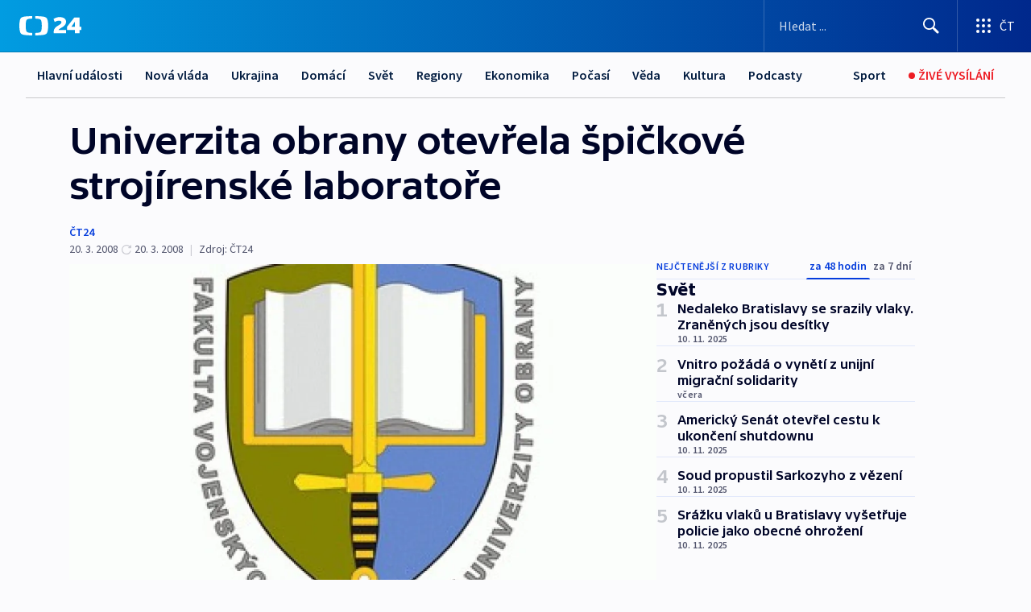

--- FILE ---
content_type: text/html; charset=utf-8
request_url: https://ct24.ceskatelevize.cz/clanek/svet/univerzita-obrany-otevrela-spickove-strojirenske-laboratore-145151
body_size: 57644
content:
<!DOCTYPE html><html lang="cs" data-sentry-element="Html" data-sentry-component="MyDocument" data-sentry-source-file="_document.tsx"><head data-sentry-element="Head" data-sentry-source-file="_document.tsx"><meta charSet="utf-8"/><meta content="initial-scale=1.0, width=device-width" name="viewport" data-sentry-element="meta" data-sentry-source-file="_app.tsx"/><meta name="publisher" content="ČT24, Česká televize" data-sentry-element="meta" data-sentry-source-file="_app.tsx"/><meta name="language" content="cs" data-sentry-element="meta" data-sentry-source-file="_app.tsx"/><meta name="theme-color" content="#ffffff" data-sentry-element="meta" data-sentry-source-file="_app.tsx"/><link rel="icon" href="/static/favicon.ico" sizes="any"/><link rel="icon" type="image/svg+xml" href="/static/favicon.svg"/><link rel="icon" type="image/png" href="/static/favicon.png"/><link rel="apple-touch-icon" href="/static/apple-touch-icon.png"/><link rel="manifest" href="/static/manifest.json"/><link rel="canonical" href="https://ct24.ceskatelevize.cz/clanek/svet/univerzita-obrany-otevrela-spickove-strojirenske-laboratore-145151"/><link rel="stylesheet" href="https://ctfs.ceskatelevize.cz/static/scripts/cmp/v2.1/orestbida/brands/ct24-light.css"/><title>Univerzita obrany otevřela špičkové strojírenské laboratoře — ČT24 — Česká televize</title><meta name="description" content="Brno - Katedra strojírenství Fakulty vojenských technologií Univerzity obrany v Brně uvedla dnes do provozu nové laboratoře. Tvoří je asi 30 strojů a zařízení v hodnotě 40 milionů korun. Některé jsou naprosto ojedinělé a na žádném jiném pracovišti v republice se nevyužívají. Pracovníci katedry je používají k podrobnému studiu materiálů. Ve výzkumu spolupracují se zbrojařskými podniky. ČTK to řekl jeden ze spolutvůrců strojírenských laboratoří Vojtěch Hrubý."/><meta name="robots" content="index, follow"/><meta name="author" content="ČT24"/><meta property="og:title" content="Univerzita obrany otevřela špičkové strojírenské laboratoře"/><meta property="og:description" content="Brno - Katedra strojírenství Fakulty vojenských technologií Univerzity obrany v Brně uvedla dnes do provozu nové laboratoře. Tvoří je asi 30 strojů a zařízení v hodnotě 40 milionů korun. Některé jsou naprosto ojedinělé a na žádném jiném pracovišti v republice se nevyužívají. Pracovníci katedry je používají k podrobnému studiu materiálů. Ve výzkumu spolupracují se zbrojařskými podniky. ČTK to řekl jeden ze spolutvůrců strojírenských laboratoří Vojtěch Hrubý."/><meta property="og:image" content="https://fs2-ct24.ceskatelevize.cz/image/[base64].jpg?width=1280"/><meta property="og:type" content="article"/><script type="application/ld+json">{"@context":"https://schema.org","@type":"Article","headline":"Univerzita obrany otevřela špičkové strojírenské laboratoře","description":"Brno - Katedra strojírenství Fakulty vojenských technologií Univerzity obrany v Brně uvedla dnes do provozu nové laboratoře. Tvoří je asi 30 strojů a zařízení v hodnotě 40 milionů korun. Některé jsou naprosto ojedinělé a na žádném jiném pracovišti v republice se nevyužívají. Pracovníci katedry je používají k podrobnému studiu materiálů. Ve výzkumu spolupracují se zbrojařskými podniky. ČTK to řekl jeden ze spolutvůrců strojírenských laboratoří Vojtěch Hrubý.","datePublished":"2008-03-20T18:08:00+01:00","dateModified":"2008-03-20T17:08:00+01:00","author":[{"@type":"Person","name":"ČT24"}],"publisher":{"@type":"Organization","name":"ČT24 - Česká televize","logo":{"@type":"ImageObject","url":"https://ctfs.ceskatelevize.cz/static/channels/ct24.svg"}},"image":["https://fs2-ct24.ceskatelevize.cz/image/[base64].jpg?width=1024",{"@type":"ImageObject","url":"https://fs2-ct24.ceskatelevize.cz/image/[base64].jpg?width=1024","caption":"Fakulta vojenských technologií Univerzity obrany","creditText":"Zdroj: www.unob.cz"}],"mainEntityOfPage":{"@type":"WebPage","@id":"https://ct24.ceskatelevize.cz/clanek/svet/univerzita-obrany-otevrela-spickove-strojirenske-laboratore-145151"},"keywords":"Svět, ČT24"}</script><meta name="next-head-count" content="21"/><script id="google-tag-manager" nonce="OGNkNTg1MjAtYzA4Yy00M2YxLThiNWMtNTg2NTdhMjA0YTRi" data-sentry-element="Script" data-sentry-source-file="_document.tsx" data-nscript="beforeInteractive">
                        var dataLayer = dataLayer || [];dataLayer.push({
                            "page": { "section": "24" },
                            "app": {"version": "1.73.1", "platform": "Web"}
                        });

                        (function(w,d,s,l,i){w[l]=w[l]||[];w[l].push({'gtm.start':
                        new Date().getTime(),event:'gtm.js'});var f=d.getElementsByTagName(s)[0],
                        j=d.createElement(s),dl=l!='dataLayer'?'&l='+l:'';j.async=true;j.src=
                        'https://www.googletagmanager.com/gtm.js?id='+i+dl;var n=d.querySelector('[nonce]');
                        n&&j.setAttribute('nonce',n.nonce||n.getAttribute('nonce'));f.parentNode.insertBefore(j,f);
                        })(window,document,'script','dataLayer','GTM-WR543Z2');
                  </script><link nonce="OGNkNTg1MjAtYzA4Yy00M2YxLThiNWMtNTg2NTdhMjA0YTRi" rel="preload" href="/_next/static/css/d9bdf1bb06b8b84c.css" as="style"/><link nonce="OGNkNTg1MjAtYzA4Yy00M2YxLThiNWMtNTg2NTdhMjA0YTRi" rel="stylesheet" href="/_next/static/css/d9bdf1bb06b8b84c.css" data-n-g=""/><link nonce="OGNkNTg1MjAtYzA4Yy00M2YxLThiNWMtNTg2NTdhMjA0YTRi" rel="preload" href="/_next/static/css/e459f27a1e0033aa.css" as="style"/><link nonce="OGNkNTg1MjAtYzA4Yy00M2YxLThiNWMtNTg2NTdhMjA0YTRi" rel="stylesheet" href="/_next/static/css/e459f27a1e0033aa.css" data-n-p=""/><link nonce="OGNkNTg1MjAtYzA4Yy00M2YxLThiNWMtNTg2NTdhMjA0YTRi" rel="preload" href="/_next/static/css/b5b3546fd1e0f7d1.css" as="style"/><link nonce="OGNkNTg1MjAtYzA4Yy00M2YxLThiNWMtNTg2NTdhMjA0YTRi" rel="stylesheet" href="/_next/static/css/b5b3546fd1e0f7d1.css" data-n-p=""/><noscript data-n-css="OGNkNTg1MjAtYzA4Yy00M2YxLThiNWMtNTg2NTdhMjA0YTRi"></noscript><script defer="" nonce="OGNkNTg1MjAtYzA4Yy00M2YxLThiNWMtNTg2NTdhMjA0YTRi" nomodule="" src="/_next/static/chunks/polyfills-42372ed130431b0a.js"></script><script src="/_next/static/chunks/webpack-9d436da92b284dc9.js" nonce="OGNkNTg1MjAtYzA4Yy00M2YxLThiNWMtNTg2NTdhMjA0YTRi" defer=""></script><script src="/_next/static/chunks/framework-df2fc3d29a08040c.js" nonce="OGNkNTg1MjAtYzA4Yy00M2YxLThiNWMtNTg2NTdhMjA0YTRi" defer=""></script><script src="/_next/static/chunks/main-39313285097fd8c9.js" nonce="OGNkNTg1MjAtYzA4Yy00M2YxLThiNWMtNTg2NTdhMjA0YTRi" defer=""></script><script src="/_next/static/chunks/pages/_app-604eaecb4248a812.js" nonce="OGNkNTg1MjAtYzA4Yy00M2YxLThiNWMtNTg2NTdhMjA0YTRi" defer=""></script><script src="/_next/static/chunks/2852872c-095e82de10fae69e.js" nonce="OGNkNTg1MjAtYzA4Yy00M2YxLThiNWMtNTg2NTdhMjA0YTRi" defer=""></script><script src="/_next/static/chunks/75fc9c18-c433d48982ca9a30.js" nonce="OGNkNTg1MjAtYzA4Yy00M2YxLThiNWMtNTg2NTdhMjA0YTRi" defer=""></script><script src="/_next/static/chunks/86-353db38eb9faeaaf.js" nonce="OGNkNTg1MjAtYzA4Yy00M2YxLThiNWMtNTg2NTdhMjA0YTRi" defer=""></script><script src="/_next/static/chunks/6198-3f03e4a88d1318e5.js" nonce="OGNkNTg1MjAtYzA4Yy00M2YxLThiNWMtNTg2NTdhMjA0YTRi" defer=""></script><script src="/_next/static/chunks/8460-92487105c425564e.js" nonce="OGNkNTg1MjAtYzA4Yy00M2YxLThiNWMtNTg2NTdhMjA0YTRi" defer=""></script><script src="/_next/static/chunks/1717-e987c59798af39f8.js" nonce="OGNkNTg1MjAtYzA4Yy00M2YxLThiNWMtNTg2NTdhMjA0YTRi" defer=""></script><script src="/_next/static/chunks/608-0697dd357ac38a5e.js" nonce="OGNkNTg1MjAtYzA4Yy00M2YxLThiNWMtNTg2NTdhMjA0YTRi" defer=""></script><script src="/_next/static/chunks/7444-e60ad12959b52b0e.js" nonce="OGNkNTg1MjAtYzA4Yy00M2YxLThiNWMtNTg2NTdhMjA0YTRi" defer=""></script><script src="/_next/static/chunks/3028-6d8a90b5621c362f.js" nonce="OGNkNTg1MjAtYzA4Yy00M2YxLThiNWMtNTg2NTdhMjA0YTRi" defer=""></script><script src="/_next/static/chunks/4035-e6894c23cc133672.js" nonce="OGNkNTg1MjAtYzA4Yy00M2YxLThiNWMtNTg2NTdhMjA0YTRi" defer=""></script><script src="/_next/static/chunks/2990-f80a1015a7ec2448.js" nonce="OGNkNTg1MjAtYzA4Yy00M2YxLThiNWMtNTg2NTdhMjA0YTRi" defer=""></script><script src="/_next/static/chunks/pages/article/%5B...slug%5D-8d277a221c4c41f2.js" nonce="OGNkNTg1MjAtYzA4Yy00M2YxLThiNWMtNTg2NTdhMjA0YTRi" defer=""></script><script src="/_next/static/78nGMJbppoG0PrptqYXvz/_buildManifest.js" nonce="OGNkNTg1MjAtYzA4Yy00M2YxLThiNWMtNTg2NTdhMjA0YTRi" defer=""></script><script src="/_next/static/78nGMJbppoG0PrptqYXvz/_ssgManifest.js" nonce="OGNkNTg1MjAtYzA4Yy00M2YxLThiNWMtNTg2NTdhMjA0YTRi" defer=""></script><style nonce="OGNkNTg1MjAtYzA4Yy00M2YxLThiNWMtNTg2NTdhMjA0YTRi">.ctg-footer__social {
  color: #6f6f6f;
  display: flex;
  font-size: 1rem;
  align-items: center;
  font-family: SourceSansPro, sans-serif;
  line-height: 1.375rem;
  letter-spacing: 0;
  justify-content: center;
}
.ctg-footer__social-title {
  margin: 0;
  display: none;
  white-space: nowrap;
}
@media (min-width: 768px) {
  .ctg-footer__social-title {
    display: initial;
  }
}
  .ctg-footer__social-title.darkMode {
    color: rgba(255, 255, 255, 0.8);
  }
  .ctg-footer__social-list {
    margin: 0 0 16px 0;
    display: flex;
    padding: 0;
    list-style: none;
  }
@media (min-width: 768px) {
  .ctg-footer__social-list {
    margin: 0 0 0 15px;
  }
}
  .ctg-footer__social-list-item {
    width: 52px;
    margin: 0 4px;
    text-align: center;
  }
@media (min-width: 414px) {
  .ctg-footer__social-list-item {
    width: 64px;
  }
}
  .ctg-footer__social-list-item:first-child {
    margin-left: 0;
  }
  .ctg-footer__social-list-item:last-child {
    margin-right: 0;
  }
  .ctg-footer__social-list-item:hover {
    cursor: pointer;
    text-decoration: underline;
  }
  .ctg-footer__social-list-item:hover img.ctg-footer__icon-no-hover {
    display: none;
  }
  .ctg-footer__social-list-item:hover img.ctg-footer__icon-hover {
    display: block;
  }
  .ctg-footer__social-list-item img {
    width: 36px;
    height: 36px;
    margin: auto;
  }
@media (min-width: 768px) {
  .ctg-footer__social-list-item {
    width: initial;
  }
}
@media (min-width: 768px) {
  .ctg-footer__social-list-item img {
    width: 32px;
    height: 32px;
  }
}
  .ctg-footer__icon-hover {
    display: none;
  }
  .ctg-footer__icon-no-hover {
    display: block;
  }
  .ctg-footer__social-list-item-title {
    color: #6f6f6f;
    font-size: 0.75rem;
    font-family: SourceSansPro, sans-serif;
    font-weight: 400;
    line-height: 18px;
    white-space: nowrap;
    letter-spacing: 0.0375rem;
    text-transform: initial;
  }
@media (min-width: 768px) {
  .ctg-footer__social-list-item-title {
    display: none;
  }
}
  .ctg-footer__social-item-link {
    display: block;
    text-decoration: none;
  }
  .ctg-footer__channels-list {
    width: 100%;
    margin: 0;
    display: none;
    padding: 0;
    list-style: none;
  }
@media (min-width: 768px) {
  .ctg-footer__channels-list {
    display: flex;
  }
}
@media (min-width: 1024px) {
  .ctg-footer__channels-list {
    flex-wrap: wrap;
  }
}
  .ctg-footer__channels-list-item {
    flex: 1 1 auto;
    display: flex;
    margin-bottom: 40px;
    justify-content: center;
  }
@media (min-width: 1024px) {
  .ctg-footer__channels-list-item {
    flex: 0 1 30%;
    justify-content: start;
  }
}
  .ctg-footer__channels-list-item img {
    height: 20px;
  }
@media (min-width: 1024px) {
  .ctg-footer__channels-list-item img {
    height: 24px;
  }
}
  .ctg-footer__sr-only {
    top: auto;
    left: -10000px;
    width: 1px;
    height: 1px;
    overflow: hidden;
    position: absolute;
  }
  .ctg-footer__sub-footer {
    color: #6f6f6f;
    display: flex;
    font-size: 0.875rem;
    font-family: SourceSansPro, sans-serif;
    font-weight: 400;
    line-height: 1.25rem;
    letter-spacing: 0;
    text-transform: initial;
    justify-content: space-between;
  }
  .ctg-footer__sub-footer a {
    color: #041e42;
    transition: color 300ms ease-in;
    text-decoration: none;
  }
  .ctg-footer__sub-footer p {
    margin: 0;
  }
@media (max-width: 413px) {
  .ctg-footer__sub-footer div:first-child span:first-of-type {
    display: block;
  }
}
  .ctg-footer__sub-footer.darkMode span, .ctg-footer__sub-footer.darkMode a {
    color: rgba(255, 255, 255, 0.8);
  }
  .ctg-footer__sub-footer.darkMode p:first-child {
    color: rgba(255, 255, 255, 0.6);
  }
  .ctg-footer__sub-footer a:hover {
    text-decoration: underline;
  }
  .ctg-footer__separator {
    margin: 0px 7px;
  }
@media (max-width: 413px) {
  .ctg-footer__hidden {
    display: none;
  }
}
  .ctg-footer__right-column {
    display: none;
  }
@media (min-width: 768px) {
  .ctg-footer__right-column {
    display: flex;
  }
}
  .ctg-footer__contacts {
    color: #6f6f6f;
    font-size: 1rem;
    text-align: left;
    font-family: SourceSansPro, sans-serif;
    line-height: 20px;
    letter-spacing: 0;
  }
  .ctg-footer__contacts a {
    color: #041e42;
    transition: color 300ms ease-in;
    text-decoration: none;
  }
@media (min-width: 768px) and (max-width: 1023px) {
  .ctg-footer__contacts {
    text-align: center;
  }
}
  .ctg-footer__contacts a:hover {
    text-decoration: underline;
  }
  .ctg-footer__contacts-list {
    margin: 0;
    display: flex;
    flex-direction: column;
    justify-content: center;
  }
@media (min-width: 768px) {
  .ctg-footer__contacts-list {
    flex-direction: row;
  }
}
@media (min-width: 1024px) {
  .ctg-footer__contacts-list {
    justify-content: start;
  }
}
  .ctg-footer__contacts-list.darkMode span {
    color: #FFFFFF;
  }
  .ctg-footer__contacts-link {
    color: #041e42;
    margin: 0 0 0 0;
    display: flex;
    align-self: flex-start;
    line-height: 22px;
    align-content: center;
  }
  .ctg-footer__contacts-link img {
    margin-right: 10px;
  }
  .ctg-footer__contacts-link:first-child {
    margin: 0 0 18px 0;
  }
@media (min-width: 768px) {
  .ctg-footer__contacts-link:first-child {
    margin-right: 26px;
  }
}
  .ctg-footer__strong {
    font-family: SourceSansPro, sans-serif;
    font-weight: 600;
  }
  .ctg-footer__opening-hours {
    color: #000;
    margin: 0 0 16px 0;
  }
  .ctg-footer__opening-hours span:last-child {
    color: #6f6f6f;
    display: inline-block;
    margin-top: 8px;
  }
  .ctg-footer__opening-hours.darkMode span:first-child {
    color: #FFFFFF;
  }
  .ctg-footer__opening-hours.darkMode span:last-child {
    color: rgba(255, 255, 255, 0.8);
  }
  .footer-0-2-1 {  }
  .footer-0-2-1.darkMode {  }
  .footer-0-2-1 hr {
    opacity: 1;
  }
  .wrapper-0-2-2 {
    margin: 0 auto;
    display: grid;
    padding: 32px 16px 24px 16px;
  }
@media (min-width: 768px) {
  .wrapper-0-2-2 {
    padding: 48px 24px 32px 24px;
    grid-row-gap: 0px;
    grid-column-gap: 0px;
    grid-template-rows: repeat(6, auto);
    grid-template-columns: repeat(2, auto);
  }
}
@media (min-width: 1024px) {
  .wrapper-0-2-2 {
    grid-template-rows: repeat(6, auto);
  }
}
  .wrapper-0-2-2 a:focus {
    outline: none;
    box-shadow: 0px 0px 0px 2px #60a0ff;
    border-radius: 4px;
  }
  .logo-0-2-3 {
    display: block;
    justify-self: start;
    margin-bottom: 24px;
  }
  .logo-0-2-3 img {
    height: 24px;
  }
@media (min-width: 768px) {
  .logo-0-2-3 {
    grid-area: 1 / 1 / 2 / 2;
    margin-bottom: 40px;
  }
}
@media (min-width: 1024px) {
  .logo-0-2-3 {
    margin-bottom: 56px;
  }
}
@media (min-width: 768px) {
  .logo-0-2-3 img {
    height: 32px;
  }
}
  .social-0-2-4 {  }
@media (min-width: 768px) {
  .social-0-2-4 {
    grid-area: 1 / 2 / 1 / 3;
    align-self: flex-start;
    justify-content: flex-end;
  }
}
  .contacts-0-2-5 {
    margin-bottom: 22px;
  }
@media (min-width: 768px) {
  .contacts-0-2-5 {
    grid-area: 4 / 1 / 4 / 3;
  }
}
@media (min-width: 1024px) {
  .contacts-0-2-5 {
    grid-area: 3 / 2 / 3 / 3;
  }
}
  .channels-0-2-6 {  }
@media (min-width: 768px) {
  .channels-0-2-6 {
    grid-area: 3 / 1 / 3 / 3;
  }
}
@media (min-width: 1024px) {
  .channels-0-2-6 {
    grid-area: 2 / 2 / 2 / 3;
    align-self: start;
    margin-bottom: 11px;
  }
}
  .divider-0-2-7 {
    width: 100%;
    border: none;
    height: 1px;
    margin: 0 0 16px 0;
    background-color: #e0e0e0;
  }
@media (min-width: 768px) {
  .divider-0-2-7 {
    margin: 0 0 24px 0;
    grid-area: 5 / 1 / 5 / 3;
  }
}
@media (min-width: 1024px) {
  .divider-0-2-7 {
    grid-area: 5 / 1 / 5 / 3;
  }
}
  .dividerMedium-0-2-8 {
    margin: 0 0 16px 0;
  }
  .dividerLow-0-2-9 {
    margin: 0 0 20px 0;
  }
@media (min-width: 768px) {
  .dividerLow-0-2-9 {
    margin: 0 0 12px 0;
  }
}
  .dividerMobile-0-2-10 {  }
@media (min-width: 768px) {
  .dividerMobile-0-2-10 {
    display: none;
  }
}
  .linkList-0-2-11 {
    margin: 0 0 20px 0;
    display: flex;
    padding: 0;
    row-gap: 18px;
    flex-wrap: wrap;
    font-size: 1rem;
    list-style: none;
    font-family: SourceSansPro, sans-serif;
    line-height: 1.375rem;
    letter-spacing: 0;
  }
  .linkList-0-2-11 a {
    color: #041e42;
    transition: color 300ms ease-in;
    text-decoration: none;
  }
@media (min-width: 768px) {
  .linkList-0-2-11 {
    margin: 0 0 40px 0;
    display: grid;
    grid-column: 1 / 3;
    grid-template-columns: repeat(3, 1fr);
  }
  .linkList-0-2-11 #tvProgram {
    grid-area: 1 / 1;
  }
  .linkList-0-2-11 #ziveVysilani {
    grid-area: 2 / 1;
  }
  .linkList-0-2-11 #tvPoplatky {
    grid-area: 3 / 1;
  }
  .linkList-0-2-11 #teletext {
    grid-area: 4 / 1;
  }
  .linkList-0-2-11 #podcasty {
    grid-area: 5 / 1;
  }
  .linkList-0-2-11 #pocasi {
    grid-area: 1 / 2;
  }
  .linkList-0-2-11 #eshop {
    grid-area: 2 / 2;
  }
  .linkList-0-2-11 #mobilniAplikace {
    grid-area: 3 / 2;
  }
  .linkList-0-2-11 #vseoCt {
    grid-area: 4 / 2;
  }
  .linkList-0-2-11 #studioBrno {
    grid-area: 2 / 3;
  }
  .linkList-0-2-11 #proMedia {
    grid-area: 5 / 2;
  }
  .linkList-0-2-11 #studioOstrava {
    grid-area: 1 / 3;
  }
  .linkList-0-2-11 #radaCt {
    grid-area: 6 / 1;
  }
  .linkList-0-2-11 #kariera {
    grid-area: 3 / 3;
  }
  .linkList-0-2-11 #casteDotazy {
    grid-area: 4 / 3;
  }
  .linkList-0-2-11 #kontakty {
    grid-area: 5 / 3;
  }
}
@media (min-width: 1024px) {
  .linkList-0-2-11 {
    margin: 0 0 32px 0;
    display: flex;
    row-gap: 10px;
    grid-area: 2 / 1 / 5 / 2;
  }
}
  .linkList-0-2-11.darkMode {  }
  .linkList-0-2-11.darkMode a {
    color: #FFFFFF;
  }
  .linkList-0-2-11 a:hover {
    text-decoration: underline;
  }
  .linkListItem-0-2-12 {
    flex: 0 1 45%;
    line-height: 22px;
  }
@media (min-width: 768px) {
  .linkListItem-0-2-12 {
    flex: 0 1 33%;
  }
}
@media (min-width: 1024px) {
  .linkListItem-0-2-12 {
    flex: 0 1 50%;
  }
}
  .subFooter-0-2-13 {  }
@media (min-width: 768px) {
  .subFooter-0-2-13 {
    grid-area: 6 / 1 / 6 / 3;
  }
}
  .srOnly-0-2-14 {
    top: auto;
    left: -10000px;
    width: 1px;
    height: 1px;
    overflow: hidden;
    position: absolute;
  }
  .footer-d17-0-2-15 {
    background: #f4f4f4;
  }
  .footer-d17-0-2-15.darkMode {
    background: #001830;
  }
  .wrapper-d18-0-2-16 {
    max-width: 1216px;
  }
  .ctg-header__wrapper {
    width: 100%;
    content: a;
    box-sizing: border-box;
    background-color: #fff;
  }
  .ctg-header__document-disable-scroll-local {  }
@media screen and (max-width: 767px) {
  .ctg-header__document-disable-scroll-local {
    overflow: hidden !important;
    touch-action: none;
    overscroll-behavior: none;
    -webkit-overflow-scrolling: none;
  }
}
  .ctg-header__body-disable-scroll-local {  }
@media screen and (max-width: 767px) {
  .ctg-header__body-disable-scroll-local {
    overflow: hidden !important;
    touch-action: none;
    overscroll-behavior: none;
    -webkit-overflow-scrolling: none;
  }
}
  .ctg-header__document-disable-scroll-global {  }
@media screen and (max-width: 427px) {
  .ctg-header__document-disable-scroll-global {
    overflow: hidden !important;
    touch-action: none;
    overscroll-behavior: none;
    -webkit-overflow-scrolling: none;
  }
}
  .ctg-header__body-disable-scroll-global {  }
@media screen and (max-width: 427px) {
  .ctg-header__body-disable-scroll-global {
    overflow: hidden !important;
    touch-action: none;
    overscroll-behavior: none;
    -webkit-overflow-scrolling: none;
  }
}
  .ctg-header__document-disable-scroll-local-d2 {  }
@media screen and (max-width: 767px) {
  .ctg-header__document-disable-scroll-local-d2 {
    padding-right: 0px !important;
  }
}
  .ctg-header__document-disable-scroll-global-d4 {  }
@media screen and (max-width: 427px) {
  .ctg-header__document-disable-scroll-global-d4 {
    padding-right: 0px !important;
  }
}
  .ctg-header__inset-focus-visible {  }
  .ctg-header__context-menu-item-disabled {  }
  .ctg-header__context-menu-item.ctg-header__context-menu-item-disabled .ctg-header__context-menu-item-link, .ctg-header__context-menu-item.ctg-header__context-menu-item-disabled .ctg-header__context-menu-item-link:hover {
    cursor: auto;
  }
  .ctg-header__context-menu-item-active {  }
  .ctg-header__context-menu-item.ctg-header__context-menu-item-active .ctg-header__context-menu-item-link {
    cursor: default;
    font-family: SourceSansPro, sans-serif;
    font-weight: 600;
  }
  .ctg-header__context-menu-item-link {
    display: flex;
    padding: 9px 26px 9px;
    font-size: 1rem;
    align-items: center;
    font-family: SourceSansPro, sans-serif;
    line-height: 1.375rem;
    letter-spacing: 0;
    vertical-align: sub;
  }
  .ctg-header__context-menu-item:not(.ctg-header__context-menu-item-disabled) .ctg-header__context-menu-item-link:hover {  }
  .ctg-header__context-menu-item-link:hover {
    text-decoration: none;
  }
  .ctg-header__profile-name {  }
  .ctg-header__profile-name + ul li:first-child .ctg-header__context-menu-item-link {
    padding: 0 24px 9px;
  }
  .ctg-header__profile-name + ul li:first-child .ctg-header__context-menu-item-link:hover {
    text-decoration: underline;
    background-color: #fff;
  }
  .ctg-header__context-menu-item-link-is-not {  }
  .ctg-header__context-menu-item-link.ctg-header__context-menu-item-link-is-not {
    outline: none;
  }
  .ctg-header__context-menu-item-link.ctg-header__context-menu-item-link-is-not.focus-visible {
    box-shadow: 0px 0px 0px 2px #60a0ff;
  }
  .ctg-header__context-menu-item {
    color: #393939;
    width: 100%;
    padding: 0;
    max-width: 100%;
    list-style: none;
  }
  .ctg-header__context-menu-item > span {
    display: flex;
    align-items: center;
  }
  .ctg-header__context-menu-item > span > svg {
    fill: currentColor;
    flex: 0 0 auto;
    width: 20px;
    height: 20px;
    margin: 0 8px 0 -28px;
  }
  .ctg-header__context-menu-icon {
    width: 20px;
    display: flex;
    align-items: center;
    margin-right: 18px;
  }
  .ctg-header__context-menu-item-disabled-d0 {  }
  .ctg-header__context-menu-item.ctg-header__context-menu-item-disabled-d0 .ctg-header__context-menu-item-link, .ctg-header__context-menu-item.ctg-header__context-menu-item-disabled-d0 .ctg-header__context-menu-item-link:hover {
    background-color: transparent;
    color: #8d8d8d;
  }
  .ctg-header__context-menu-item-active-d1 {  }
  .ctg-header__context-menu-item.ctg-header__context-menu-item-active-d1 .ctg-header__context-menu-item-link {
    color: #000000;
  }
  .ctg-header__context-menu-item-link-d2 {
    color: #041e42;
  }
  .ctg-header__context-menu-item:not(.ctg-header__context-menu-item-disabled) .ctg-header__context-menu-item-link-d2:hover {
    color: #000000;
    background-color: #f4f4f4;
  }
  .ctg-header__context-menu-item-disabled-d3 {  }
  .ctg-header__context-menu-item.ctg-header__context-menu-item-disabled-d3 .ctg-header__context-menu-item-link, .ctg-header__context-menu-item.ctg-header__context-menu-item-disabled-d3 .ctg-header__context-menu-item-link:hover {
    background-color: transparent;
    color: #8d8d8d;
  }
  .ctg-header__context-menu-item-active-d4 {  }
  .ctg-header__context-menu-item.ctg-header__context-menu-item-active-d4 .ctg-header__context-menu-item-link {
    color: #000000;
  }
  .ctg-header__context-menu-item-link-d5 {
    color: #041e42;
  }
  .ctg-header__context-menu-item:not(.ctg-header__context-menu-item-disabled) .ctg-header__context-menu-item-link-d5:hover {
    color: #000000;
    background-color: #f4f4f4;
  }
  .ctg-header__context-menu-item-disabled-d6 {  }
  .ctg-header__context-menu-item.ctg-header__context-menu-item-disabled-d6 .ctg-header__context-menu-item-link, .ctg-header__context-menu-item.ctg-header__context-menu-item-disabled-d6 .ctg-header__context-menu-item-link:hover {
    background-color: transparent;
    color: #8d8d8d;
  }
  .ctg-header__context-menu-item-active-d7 {  }
  .ctg-header__context-menu-item.ctg-header__context-menu-item-active-d7 .ctg-header__context-menu-item-link {
    color: #000000;
  }
  .ctg-header__context-menu-item-link-d8 {
    color: #041e42;
  }
  .ctg-header__context-menu-item:not(.ctg-header__context-menu-item-disabled) .ctg-header__context-menu-item-link-d8:hover {
    color: #000000;
    background-color: #f4f4f4;
  }
  .ctg-header__context-menu-item-disabled-d9 {  }
  .ctg-header__context-menu-item.ctg-header__context-menu-item-disabled-d9 .ctg-header__context-menu-item-link, .ctg-header__context-menu-item.ctg-header__context-menu-item-disabled-d9 .ctg-header__context-menu-item-link:hover {
    background-color: transparent;
    color: #8d8d8d;
  }
  .ctg-header__context-menu-item-active-d10 {  }
  .ctg-header__context-menu-item.ctg-header__context-menu-item-active-d10 .ctg-header__context-menu-item-link {
    color: #000000;
  }
  .ctg-header__context-menu-item-link-d11 {
    color: #041e42;
  }
  .ctg-header__context-menu-item:not(.ctg-header__context-menu-item-disabled) .ctg-header__context-menu-item-link-d11:hover {
    color: #000000;
    background-color: #f4f4f4;
  }
  .ctg-header__context-menu-item-disabled-d12 {  }
  .ctg-header__context-menu-item.ctg-header__context-menu-item-disabled-d12 .ctg-header__context-menu-item-link, .ctg-header__context-menu-item.ctg-header__context-menu-item-disabled-d12 .ctg-header__context-menu-item-link:hover {
    background-color: transparent;
    color: #8d8d8d;
  }
  .ctg-header__context-menu-item-active-d13 {  }
  .ctg-header__context-menu-item.ctg-header__context-menu-item-active-d13 .ctg-header__context-menu-item-link {
    color: #000000;
  }
  .ctg-header__context-menu-item-link-d14 {
    color: #041e42;
  }
  .ctg-header__context-menu-item:not(.ctg-header__context-menu-item-disabled) .ctg-header__context-menu-item-link-d14:hover {
    color: #000000;
    background-color: #f4f4f4;
  }
  .ctg-header__context-menu-item-disabled-d15 {  }
  .ctg-header__context-menu-item.ctg-header__context-menu-item-disabled-d15 .ctg-header__context-menu-item-link, .ctg-header__context-menu-item.ctg-header__context-menu-item-disabled-d15 .ctg-header__context-menu-item-link:hover {
    background-color: transparent;
    color: #8d8d8d;
  }
  .ctg-header__context-menu-item-active-d16 {  }
  .ctg-header__context-menu-item.ctg-header__context-menu-item-active-d16 .ctg-header__context-menu-item-link {
    color: #000000;
  }
  .ctg-header__context-menu-item-link-d17 {
    color: #041e42;
  }
  .ctg-header__context-menu-item:not(.ctg-header__context-menu-item-disabled) .ctg-header__context-menu-item-link-d17:hover {
    color: #000000;
    background-color: #f4f4f4;
  }
  .ctg-header__context-menu-item-disabled-d18 {  }
  .ctg-header__context-menu-item.ctg-header__context-menu-item-disabled-d18 .ctg-header__context-menu-item-link, .ctg-header__context-menu-item.ctg-header__context-menu-item-disabled-d18 .ctg-header__context-menu-item-link:hover {
    background-color: transparent;
    color: #8d8d8d;
  }
  .ctg-header__context-menu-item-active-d19 {  }
  .ctg-header__context-menu-item.ctg-header__context-menu-item-active-d19 .ctg-header__context-menu-item-link {
    color: #000000;
  }
  .ctg-header__context-menu-item-link-d20 {
    color: #041e42;
  }
  .ctg-header__context-menu-item:not(.ctg-header__context-menu-item-disabled) .ctg-header__context-menu-item-link-d20:hover {
    color: #000000;
    background-color: #f4f4f4;
  }
  .ctg-header__context-menu-item-disabled-d21 {  }
  .ctg-header__context-menu-item.ctg-header__context-menu-item-disabled-d21 .ctg-header__context-menu-item-link, .ctg-header__context-menu-item.ctg-header__context-menu-item-disabled-d21 .ctg-header__context-menu-item-link:hover {
    background-color: transparent;
    color: #8d8d8d;
  }
  .ctg-header__context-menu-item-active-d22 {  }
  .ctg-header__context-menu-item.ctg-header__context-menu-item-active-d22 .ctg-header__context-menu-item-link {
    color: #000000;
  }
  .ctg-header__context-menu-item-link-d23 {
    color: #041e42;
  }
  .ctg-header__context-menu-item:not(.ctg-header__context-menu-item-disabled) .ctg-header__context-menu-item-link-d23:hover {
    color: #000000;
    background-color: #f4f4f4;
  }
  .ctg-header__context-menu-item-disabled-d24 {  }
  .ctg-header__context-menu-item.ctg-header__context-menu-item-disabled-d24 .ctg-header__context-menu-item-link, .ctg-header__context-menu-item.ctg-header__context-menu-item-disabled-d24 .ctg-header__context-menu-item-link:hover {
    background-color: transparent;
    color: #8d8d8d;
  }
  .ctg-header__context-menu-item-active-d25 {  }
  .ctg-header__context-menu-item.ctg-header__context-menu-item-active-d25 .ctg-header__context-menu-item-link {
    color: #000000;
  }
  .ctg-header__context-menu-item-link-d26 {
    color: #041e42;
  }
  .ctg-header__context-menu-item:not(.ctg-header__context-menu-item-disabled) .ctg-header__context-menu-item-link-d26:hover {
    color: #000000;
    background-color: #f4f4f4;
  }
  .ctg-header__context-menu-item-disabled-d27 {  }
  .ctg-header__context-menu-item.ctg-header__context-menu-item-disabled-d27 .ctg-header__context-menu-item-link, .ctg-header__context-menu-item.ctg-header__context-menu-item-disabled-d27 .ctg-header__context-menu-item-link:hover {
    background-color: transparent;
    color: #8d8d8d;
  }
  .ctg-header__context-menu-item-active-d28 {  }
  .ctg-header__context-menu-item.ctg-header__context-menu-item-active-d28 .ctg-header__context-menu-item-link {
    color: #000000;
  }
  .ctg-header__context-menu-item-link-d29 {
    color: #041e42;
  }
  .ctg-header__context-menu-item:not(.ctg-header__context-menu-item-disabled) .ctg-header__context-menu-item-link-d29:hover {
    color: #000000;
    background-color: #f4f4f4;
  }
  .ctg-header__context-menu-item-disabled-d30 {  }
  .ctg-header__context-menu-item.ctg-header__context-menu-item-disabled-d30 .ctg-header__context-menu-item-link, .ctg-header__context-menu-item.ctg-header__context-menu-item-disabled-d30 .ctg-header__context-menu-item-link:hover {
    background-color: transparent;
    color: #8d8d8d;
  }
  .ctg-header__context-menu-item-active-d31 {  }
  .ctg-header__context-menu-item.ctg-header__context-menu-item-active-d31 .ctg-header__context-menu-item-link {
    color: #000000;
  }
  .ctg-header__context-menu-item-link-d32 {
    color: #041e42;
  }
  .ctg-header__context-menu-item:not(.ctg-header__context-menu-item-disabled) .ctg-header__context-menu-item-link-d32:hover {
    color: #000000;
    background-color: #f4f4f4;
  }
  .ctg-header__context-menu-item-disabled-d33 {  }
  .ctg-header__context-menu-item.ctg-header__context-menu-item-disabled-d33 .ctg-header__context-menu-item-link, .ctg-header__context-menu-item.ctg-header__context-menu-item-disabled-d33 .ctg-header__context-menu-item-link:hover {
    background-color: transparent;
    color: #8d8d8d;
  }
  .ctg-header__context-menu-item-active-d34 {  }
  .ctg-header__context-menu-item.ctg-header__context-menu-item-active-d34 .ctg-header__context-menu-item-link {
    color: #000000;
  }
  .ctg-header__context-menu-item-link-d35 {
    color: #041e42;
  }
  .ctg-header__context-menu-item:not(.ctg-header__context-menu-item-disabled) .ctg-header__context-menu-item-link-d35:hover {
    color: #000000;
    background-color: #f4f4f4;
  }
  .ctg-header__context-menu-item-disabled-d36 {  }
  .ctg-header__context-menu-item.ctg-header__context-menu-item-disabled-d36 .ctg-header__context-menu-item-link, .ctg-header__context-menu-item.ctg-header__context-menu-item-disabled-d36 .ctg-header__context-menu-item-link:hover {
    background-color: transparent;
    color: #8d8d8d;
  }
  .ctg-header__context-menu-item-active-d37 {  }
  .ctg-header__context-menu-item.ctg-header__context-menu-item-active-d37 .ctg-header__context-menu-item-link {
    color: #000000;
  }
  .ctg-header__context-menu-item-link-d38 {
    color: #041e42;
  }
  .ctg-header__context-menu-item:not(.ctg-header__context-menu-item-disabled) .ctg-header__context-menu-item-link-d38:hover {
    color: #000000;
    background-color: #f4f4f4;
  }
  .ctg-header__local-menu-mobile-nav {
    width: 100%;
    display: none;
    position: relative;
    box-shadow: 0px 1px 3px rgba(0, 0, 0, 0.2), 0px 12px 24px -8px rgba(0, 0, 0, 0.15);
    margin-left: auto;
    background-color: #fff;
  }
  .ctg-header__local-menu-mobile-nav .ctg-header__context-menu {
    width: 100%;
    padding: 16px 0;
    box-shadow: none;
    background-color: transparent;
  }
  .ctg-header__local-menu-mobile-nav .ctg-header__context-menu li.ctg-header__context-menu-item-active > a, .ctg-header__local-menu-mobile-nav .ctg-header__context-menu li.ctg-header__context-menu-item-active > span, .ctg-header__local-menu-mobile-nav .ctg-header__context-menu li > a:hover {
    color: #041e42;
  }
  .ctg-header__local-menu-mobile-nav .ctg-header__context-menu li:not(.ctg-header__context-menu-item-disabled) > a:hover, .ctg-header__local-menu-mobile-nav .ctg-header__context-menu li:not(.ctg-header__context-menu-item-disabled) > span.ctg-header__local-menu-mobile-nav .ctg-header__context-menu li:not(.ctg-header__context-menu-item-disabled):hover {
    background-color: #f4f4f4;
  }
  .ctg-header__local-menu-mobile-nav-visible {
    display: block;
  }
  .ctg-header__local-menu-mobile-nav-wrapper {
    top: 105px;
    left: 0;
    width: 100%;
    height: calc(100% - 105px);
    padding: 0;
    z-index: 101;
    overflow: auto;
    position: fixed;
    visibility: hidden;
    background-color: rgba(0, 0, 0, .3);
  }
  .ctg-header__local-menu-mobile-nav-wrapper-visible {
    visibility: visible;
  }
  .ctg-header__local-menu-mobile-button-wrapper {
    color: inherit;
    display: flex;
    align-items: center;
  }
  .ctg-header__local-menu-mobile-button-wrapper > button {
    color: inherit;
    display: flex;
    padding: 10px 16px;
    align-items: center;
  }
  .ctg-header__local-menu-mobile-button > svg {
    color: inherit;
    width: 24px;
    height: 24px;
    margin-right: 4px;
  }
  .ctg-header__local-menu-mobile-button > span {
    color: inherit;
    font-size: 1rem;
    font-family: SourceSansPro, sans-serif;
    line-height: 1;
  }
  .ctg-header__inset-focus-visible {  }
  .ctg-header__hotlink-nav-list-item {
    position: relative;
  }
@media (max-width: 767px) {
  .ctg-header__hotlink-nav-list-item {
    border-left: 1px solid rgba(0, 0, 0, 0.2);
  }
}
  .ctg-header__hotlink-nav-list-item > a, .ctg-header__hotlink-nav-list-item > button, .ctg-header__hotlink-nav-list-item > span {
    height: 100%;
    margin: 0;
    display: flex;
    position: relative;
    font-size: 16px;
    box-sizing: border-box;
    transition: backgroundColor 150ms, borderColor 150ms,color 150ms;
    align-items: center;
    font-family: SourceSansPro, sans-serif;
    font-weight: 600;
    line-height: 1.314rem;
    padding-top: 5px;
    white-space: nowrap;
    padding-left: 14px;
    padding-right: 14px;
    letter-spacing: normal;
    padding-bottom: 5px;
    justify-content: center;
    text-decoration: none;
  }
  .ctg-header__hotlink-nav-list-item > span {
    cursor: default;
  }
  .ctg-header__hotlink-nav-list-item > a svg, .ctg-header__hotlink-nav-list-item > button svg, .ctg-header__hotlink-nav-list-item > span svg {
    margin-right: 4px;
  }
  .ctg-header__hotlink-nav-list-item-active.ctg-header__hotlink-nav-list-item > a svg, .ctg-header__hotlink-nav-list-item-active.ctg-header__hotlink-nav-list-item > button svg, .ctg-header__hotlink-nav-list-item-active.ctg-header__hotlink-nav-list-item > span svg {  }
  .ctg-header__hotlink-nav-list-item-active.ctg-header__hotlink-nav-list-item > a, .ctg-header__hotlink-nav-list-item-active.ctg-header__hotlink-nav-list-item > button, .ctg-header__hotlink-nav-list-item-active.ctg-header__hotlink-nav-list-item > span {  }
@media (hover: hover) {
  .ctg-header__hotlink-nav-list-item > a, .ctg-header__hotlink-nav-list-item > button, .ctg-header__hotlink-nav-list-item > span {  }
  .ctg-header__hotlink-nav-list-item > a:hover svg, .ctg-header__hotlink-nav-list-item > button:hover svg, .ctg-header__hotlink-nav-list-item > span:hover svg {  }
  .ctg-header__hotlink-nav-list-item > a:hover, .ctg-header__hotlink-nav-list-item > button:hover, .ctg-header__hotlink-nav-list-item > span:hover {
    text-decoration: none;
  }
}
  .ctg-header__hotlink-nav-list-item-active {  }
  .ctg-header__hotlink-nav-list-item-active:before {
    left: 50%;
    width: 0;
    bottom: -6px;
    height: 0;
    content: "";
    position: absolute;
    border-left: 6px solid transparent;
    margin-left: -6px;
    border-right: 6px solid transparent;
  }
  .ctg-header__hotlink-nav-list-item-d0 {  }
  .ctg-header__hotlink-nav-list-item-d0 > a, .ctg-header__hotlink-nav-list-item-d0 > button, .ctg-header__hotlink-nav-list-item-d0 > span {
    background-color: transparent;
    color: #041e42;
  }
  .ctg-header__hotlink-nav-list-item-d0 > a svg, .ctg-header__hotlink-nav-list-item-d0 > button svg, .ctg-header__hotlink-nav-list-item-d0 > span svg {
    color: inherit;
  }
  .ctg-header__hotlink-nav-list-item-active.ctg-header__hotlink-nav-list-item-d0 > a svg, .ctg-header__hotlink-nav-list-item-active.ctg-header__hotlink-nav-list-item-d0 > button svg, .ctg-header__hotlink-nav-list-item-active.ctg-header__hotlink-nav-list-item-d0 > span svg {
    color: inherit;
  }
  .ctg-header__hotlink-nav-list-item-active.ctg-header__hotlink-nav-list-item-d0 > a, .ctg-header__hotlink-nav-list-item-active.ctg-header__hotlink-nav-list-item-d0 > button, .ctg-header__hotlink-nav-list-item-active.ctg-header__hotlink-nav-list-item-d0 > span {
    background-color: #041e42;
    color: #fff;
    border-color: #041e42;
  }
@media (hover: hover) {
  .ctg-header__hotlink-nav-list-item-d0 > a, .ctg-header__hotlink-nav-list-item-d0 > button, .ctg-header__hotlink-nav-list-item-d0 > span {  }
  .ctg-header__hotlink-nav-list-item-d0 > a:hover svg, .ctg-header__hotlink-nav-list-item-d0 > button:hover svg, .ctg-header__hotlink-nav-list-item-d0 > span:hover svg {
    color: inherit;
  }
  .ctg-header__hotlink-nav-list-item-d0 > a:hover, .ctg-header__hotlink-nav-list-item-d0 > button:hover, .ctg-header__hotlink-nav-list-item-d0 > span:hover {
    background-color: #041e42;
    color: #fff;
    border-color: #041e42;
  }
}
  .ctg-header__hotlink-nav-list-item-active-d2 {  }
  .ctg-header__hotlink-nav-list-item-active-d2:before {
    border-top: 6px solid #041e42;
  }
  .ctg-header__hotlink-nav-list-item-d3 {  }
  .ctg-header__hotlink-nav-list-item-d3 > a, .ctg-header__hotlink-nav-list-item-d3 > button, .ctg-header__hotlink-nav-list-item-d3 > span {
    background-color: transparent;
    color: #041e42;
  }
  .ctg-header__hotlink-nav-list-item-d3 > a svg, .ctg-header__hotlink-nav-list-item-d3 > button svg, .ctg-header__hotlink-nav-list-item-d3 > span svg {
    color: inherit;
  }
  .ctg-header__hotlink-nav-list-item-active.ctg-header__hotlink-nav-list-item-d3 > a svg, .ctg-header__hotlink-nav-list-item-active.ctg-header__hotlink-nav-list-item-d3 > button svg, .ctg-header__hotlink-nav-list-item-active.ctg-header__hotlink-nav-list-item-d3 > span svg {
    color: inherit;
  }
  .ctg-header__hotlink-nav-list-item-active.ctg-header__hotlink-nav-list-item-d3 > a, .ctg-header__hotlink-nav-list-item-active.ctg-header__hotlink-nav-list-item-d3 > button, .ctg-header__hotlink-nav-list-item-active.ctg-header__hotlink-nav-list-item-d3 > span {
    background-color: #041e42;
    color: #fff;
    border-color: #041e42;
  }
@media (hover: hover) {
  .ctg-header__hotlink-nav-list-item-d3 > a, .ctg-header__hotlink-nav-list-item-d3 > button, .ctg-header__hotlink-nav-list-item-d3 > span {  }
  .ctg-header__hotlink-nav-list-item-d3 > a:hover svg, .ctg-header__hotlink-nav-list-item-d3 > button:hover svg, .ctg-header__hotlink-nav-list-item-d3 > span:hover svg {
    color: inherit;
  }
  .ctg-header__hotlink-nav-list-item-d3 > a:hover, .ctg-header__hotlink-nav-list-item-d3 > button:hover, .ctg-header__hotlink-nav-list-item-d3 > span:hover {
    background-color: #041e42;
    color: #fff;
    border-color: #041e42;
  }
}
  .ctg-header__hotlink-nav-list-item-active-d5 {  }
  .ctg-header__hotlink-nav-list-item-active-d5:before {
    border-top: 6px solid #041e42;
  }
  .ctg-header__hotlink-nav-list {
    height: 100%;
    margin: 0;
    display: flex;
    padding: 0;
    position: relative;
    list-style-type: none;
  }
  .ctg-header__hotlink-nav-button-container {
    position: relative;
  }
  .ctg-header__local-menu-nav-list-item {
    position: relative;
    max-width: 235px;
  }
  .ctg-header__local-menu-nav-list-item > a, .ctg-header__local-menu-nav-list-item > button, .ctg-header__local-menu-nav-list-item > span {
    color: #041e42;
    height: 57px;
    margin: 0;
    display: block;
    padding: 0 14px;
    overflow: hidden;
    position: relative;
    font-size: 1rem;
    box-sizing: border-box;
    transition: background-color 150ms, border-color 150ms,color 150ms;
    font-family: SourceSansPro, sans-serif;
    font-weight: 600;
    line-height: 57px;
    white-space: nowrap;
    text-overflow: ellipsis;
    letter-spacing: normal;
    text-decoration: none;
  }
  .ctg-header__local-menu-nav-list-item > span {
    cursor: default;
  }
  .ctg-header__local-menu-nav-list-item a {
    text-decoration: none;
  }
  .ctg-header__local-menu-nav-list-item-active.ctg-header__local-menu-nav-list-item > a, .ctg-header__local-menu-nav-list-item > a:hover, .ctg-header__local-menu-nav-list-item-active.ctg-header__local-menu-nav-list-item > button, .ctg-header__local-menu-nav-list-item > button:hover, .ctg-header__local-menu-nav-list-item-active.ctg-header__local-menu-nav-list-item > span, .ctg-header__local-menu-nav-list-item > span:hover {
    color: #fff;
    border-color: #041e42;
    text-decoration: none;
    background-color: #041e42;
  }
  .ctg-header__local-menu-nav-list-item-active:before {
    left: 50%;
    width: 0;
    bottom: -6px;
    height: 0;
    content: "";
    position: absolute;
    border-top: 6px solid #041e42;
    border-left: 6px solid transparent;
    margin-left: -6px;
    border-right: 6px solid transparent;
  }
  .ctg-header__local-menu-nav.ctg-header__local-menu-nav-gradient {
    mask-size: auto;
    mask-image: linear-gradient( to right, black calc(100% - 150px), transparent calc(100% - 100px));
    mask-repeat: no-repeat, no-repeat;
    mask-position: 0 0, 100% 0;
    -webkit-mask-size: auto;
    -webkit-mask-image: linear-gradient( to right, black calc(100% - 150px), transparent calc(100% - 100px));
    -webkit-mask-repeat: no-repeat, no-repeat;
    -webkit-mask-position: 0 0, 100% 0;
  }
  .ctg-header__local-menu-nav-list {
    width: fit-content;
    margin: 0;
    display: flex;
    padding: 0;
    position: relative;
    list-style-type: none;
  }
  .ctg-header__local-menu-nav-button-container {
    position: relative;
  }
  .ctg-header__local-menu-nav-button-container .ctg-header__context-menu {
    left: -30px;
  }
  .ctg-header__local-menu-nav-button:before {
    left: 50%;
    bottom: -6px;
    height: 0;
    content: "";
    display: block;
    opacity: 0;
    z-index: 2;
    position: absolute;
    transform: translateX(-50%);
    border-top: 6px solid #041e42;
    transition: opacity .150ms ease;
    border-left: 6px solid transparent;
    border-right: 6px solid transparent;
    pointer-events: none;
  }
  .ctg-header__local-menu-nav-button:hover {
    cursor: pointer;
  }
  .ctg-header__local-menu-nav-button-active {
    color: #fff !important;
    background-color: #041e42;
  }
  .ctg-header__local-menu-nav-button-active:before {
    opacity: 1;
  }
  .ctg-header__local-menu-nav-button-active.dark {
    color: #041e42 !important;
    background-color: #fff !important;
  }
  .ctg-header__local-menu-nav-button-active.dark:before {
    border-top: 6px solid #fff;
  }
  .ctg-header__local-menu-wrapper {
    position: relative;
  }
@media screen and (min-width: 768px) {
  .ctg-header__local-menu-wrapper {
    margin: 0 auto;
    padding: 0 24px;
    max-width: 1168px;
  }
}
  .ctg-header__local-menu {
    height: 49px;
    display: grid;
    z-index: 1;
    position: relative;
    box-sizing: border-box;
    align-items: center;
    border-bottom: 1px solid rgba(0, 0, 0, 0.2);
    justify-content: stretch;
    grid-template-columns: 1fr min-content min-content;
  }
@media screen and (min-width: 768px) {
  .ctg-header__local-menu {
    height: 57px;
    max-width: 100%;
    grid-template-rows: 57px;
    grid-template-columns: minmax(0, 100%) min-content min-content;
  }
  .ctg-header__local-menu.secondaryMenu {
    height: auto;
  }
}
  .ctg-header__local-menu.hideBottomLine {
    height: 48px;
    border-bottom: 0;
  }
@media screen and (min-width: 768px) {
  .ctg-header__local-menu.hideBottomLine {
    height: 56px;
    grid-template-rows: 56px;
  }
}
  .ctg-header__local-menu-secondary-wrapper {
    width: 100%;
  }
  .ctg-header__local-nav-wrapper {
    display: none;
  }
@media screen and (min-width: 768px) {
  .ctg-header__local-nav-wrapper {
    display: block;
    position: relative;
  }
}
  .ctg-header__hotlink-nav-wrapper {
    height: 100%;
    position: relative;
  }
@media screen and (min-width: 768px) {
  .ctg-header__hotlink-nav-wrapper {
    display: block;
    position: relative;
  }
}
  .ctg-header__local-menu-mobile-button-wrapper {
    height: 100%;
  }
@media screen and (min-width: 768px) {
  .ctg-header__local-menu-mobile-button-wrapper {
    display: none;
  }
}
  .ctg-header__local-menu-mobile-button-wrapper .ctg-header__local-menu-mobile-button {
    width: 100%;
    height: 100%;
  }
  .ctg-header__local-menu-mobile-button-wrapper .ctg-header__local-menu-mobile-button.ctg-header__local-menu-mobile-button-active {
    background-color: rgba(0, 0, 0, 0.04);
  }
@media (hover: hover) {
  .ctg-header__local-menu-mobile-button-wrapper .ctg-header__local-menu-mobile-button:hover {
    color: #fff;
    background-color: #041e42;
  }
  .inverted .ctg-header__local-menu-mobile-button-wrapper .ctg-header__local-menu-mobile-button:hover {
    color: #fff;
    background-color: transparent;
  }
}
  .ctg-header__header-dark .ctg-header__local-menu-nav-list-item > a, .ctg-header__header-dark .ctg-header__local-menu-nav-list-item > button, .ctg-header__header-dark .ctg-header__local-menu-nav-list-item > span {
    color: #fff;
  }
  .ctg-header__header-dark .ctg-header__local-menu-nav-list-item.ctg-header__local-menu-nav-list-item-active > a, .ctg-header__header-dark .ctg-header__local-menu-nav-list-item.ctg-header__local-menu-nav-list-item-active > button, .ctg-header__header-dark .ctg-header__local-menu-nav-list-item.ctg-header__local-menu-nav-list-item-active > span {
    color: #041e42;
    border-color: #fff;
    background-color: #fff;
  }
  .ctg-header__header-dark .ctg-header__local-menu-nav-list-item.ctg-header__local-menu-nav-list-item-active:before {
    border-top-color: #fff;
  }
  .ctg-header__header-dark .ctg-header__local-menu-nav-list-item > a:hover, .ctg-header__header-dark .ctg-header__local-menu-nav-list-item > button:hover, .ctg-header__header-dark .ctg-header__local-menu-nav-list-item > span:hover {
    color: #041e42;
    border-color: #fff;
    background-color: #fff;
  }
  .ctg-header__header-dark .ctg-header__hotlink-nav-list-item > a, .ctg-header__header-dark .ctg-header__hotlink-nav-list-item > button, .ctg-header__header-dark .ctg-header__hotlink-nav-list-item > span {
    color: #fff;
  }
@media screen and (max-width: 767px) {
  .ctg-header__header-dark .ctg-header__hotlink-nav-list-item {
    border-color: rgba(255, 255, 255, 0.2);;
  }
}
  .ctg-header__header-dark .ctg-header__hotlink-nav-list-item.ctg-header__hotlink-nav-list-item-active > a, .ctg-header__header-dark .ctg-header__hotlink-nav-list-item.ctg-header__hotlink-nav-list-item-active > button, .ctg-header__header-dark .ctg-header__hotlink-nav-list-item.ctg-header__hotlink-nav-list-item-active > span {
    color: #041e42;
    border-color: #fff;
    background-color: #fff;
  }
  .ctg-header__header-dark .ctg-header__hotlink-nav-list-item.ctg-header__hotlink-nav-list-item-active > a:before, .ctg-header__header-dark .ctg-header__hotlink-nav-list-item.ctg-header__hotlink-nav-list-item-active > button:before, .ctg-header__header-dark .ctg-header__hotlink-nav-list-item.ctg-header__hotlink-nav-list-item-active > span:before {
    border-top: 6px solid white;
  }
  .ctg-header__hotlink-nav-list-item-active.ctg-header__header-dark .ctg-header__hotlink-nav-list-item > a, .ctg-header__header-dark .ctg-header__hotlink-nav-list-item > a:hover, .ctg-header__hotlink-nav-list-item-active.ctg-header__header-dark .ctg-header__hotlink-nav-list-item > button, .ctg-header__header-dark .ctg-header__hotlink-nav-list-item > button:hover, .ctg-header__hotlink-nav-list-item-active.ctg-header__header-dark .ctg-header__hotlink-nav-list-item > span, .ctg-header__header-dark .ctg-header__hotlink-nav-list-item > span:hover {
    color: #041e42;
    border-color: #fff;
    background-color: #fff;
  }
  .ctg-header__hotlink-nav-list-item-active.ctg-header__header-dark .ctg-header__hotlink-nav-list-item > a:before, .ctg-header__hotlink-nav-list-item-active.ctg-header__header-dark .ctg-header__hotlink-nav-list-item > button:before, .ctg-header__hotlink-nav-list-item-active.ctg-header__header-dark .ctg-header__hotlink-nav-list-item > span:before {
    border-top: 6px solid white;
  }
  .ctg-header__header-dark .ctg-header__local-menu {
    border-bottom: 1px solid rgba(255, 255, 255, 0.2);
  }
  .ctg-header__header-dark .ctg-header__hotlink-nav-wrapper button:hover, .ctg-header__header-dark .ctg-header__hotlink-nav-wrapper button.ctg-header__local-menu-mobile-button-active {
    color: #041e42;
    background-color: #fff;
  }
  .ctg-header__header-dark .ctg-header__local-menu-mobile-button-wrapper .ctg-header__local-menu-mobile-button.ctg-header__local-menu-mobile-button-active {
    color: #041e42;
    height: calc(100% + 1px);
    background-color: #fff;
  }
@media (hover: hover) {
  .ctg-header__header-dark .ctg-header__local-menu-mobile-button-wrapper .ctg-header__local-menu-mobile-button:hover {
    color: #041e42;
    background-color: #fff;
  }
  .inverted .ctg-header__header-dark .ctg-header__local-menu-mobile-button-wrapper .ctg-header__local-menu-mobile-button:hover {
    color: #fff;
    background-color: #041e42;
  }
}
  .ctg-header__global-menu-logo-wrapper {
    display: flex;
    align-items: center;
  }
@media (max-width: 359px) {
  .ctg-header__global-menu-logo-wrapper {
    border-left: 0;
  }
}
  .ctg-header__global-menu-logo-link {
    height: 20px;
    margin: 0 16px;
  }
@media (min-width: 360px) {
  .ctg-header__global-menu-logo-link {
    height: 24px;
  }
}
@media (min-width: 768px) {
  .ctg-header__global-menu-logo-link {
    margin-top: 0;
    margin-left: 24px;
    margin-right: 24px;
    margin-bottom: 0;
  }
}
  .ctg-header__global-menu-logo {
    height: 100%;
    display: block;
    max-height: 100%;
  }
  .ctg-header__has-shp-nav {  }
  .ctg-header__global-menu-wrapper {
    height: 56px;
    display: flex;
    position: relative;
    background: transparent;
    align-items: center;
    border-bottom: 1px solid rgba(0, 0, 0, .2);
  }
@media screen and (min-width: 768px) {
  .ctg-header__global-menu-wrapper {
    height: 65px;
  }
}
  .ctg-header__background-class {  }
  .ctg-header__global-menu-right-items {  }
  .ctg-header__global-menu-wrapper .ctg-header__global-menu-right-items {
    height: 100%;
    display: flex;
    margin-left: auto;
  }
  .ctg-header__global-menu-logo-wrapper {  }
  .ctg-header__global-menu-wrapper .ctg-header__global-menu-logo-wrapper {
    flex: 0 1 auto;
    color: inherit;
    height: 100%;
  }
  .ctg-header__background-class-d0 {
    background: linear-gradient(90deg, #019CE1 0%, #00288C 100%);
  }
  .ctg-header__global-menu-nav-button-wrapper {
    color: #041e42;
    height: 100%;
    display: flex;
    box-sizing: border-box;
    align-items: center;
    border-left: 1px solid rgba(0, 0, 0, 0.2);
  }
  .ctg-header__global-menu-nav-button-wrapper > a, .ctg-header__global-menu-nav-button-wrapper > button {
    transition: backgroundColor 200ms,color 200ms;
  }
  .ctg-header__global-menu-nav-button-wrapper searchInput {
    color: #000;
  }
@media (hover: hover) {
  .ctg-header__global-menu-nav-button-wrapper > a:hover, .ctg-header__global-menu-nav-button-wrapper > button:hover {
    background-color: rgba(0, 0, 0, 0.04);
  }
}
   .ctg-header__global-menu-nav-button-wrapper > .ctg-header__menu-button-active {
    background-color: rgba(0, 0, 0, 0.04);
  }
  .ctg-header__global-menu-nav-button-wrapper > button {
    display: flex;
    padding: 10px 20px;
    align-items: center;
  }
@media (max-width: 767px) {
  .ctg-header__global-menu-nav-button-wrapper {
    border-left: 0;
  }
  mobileSearchOpened .ctg-header__global-menu-nav-button-wrapper {
    display: none;
  }
}
  .ctg-header__global-menu-nav-button-wrapper.dark {
    color: #fff;
    border-left-color: rgba(255, 255, 255, 0.2);
  }
  .ctg-header__global-menu-nav-button-wrapper.dark searchInput {
    color: #fff;
  }
@media (hover: hover) {
  .ctg-header__global-menu-nav-button-wrapper.dark > a:hover, .ctg-header__global-menu-nav-button-wrapper.dark > button:hover {
    background-color: rgba(255, 255, 255, 0.08);
  }
}
  .ctg-header__global-menu-nav-button-wrapper.dark > .ctg-header__menu-button-active {
    background-color: rgba(255, 255, 255, 0.08);
  }
  .ctg-header__menu-button > svg {
    color: inherit;
    width: 24px;
    height: 24px;
    margin-right: 8px;
  }
  .ctg-header__menu-button > span {
    color: inherit;
    font-family: SourceSansPro, sans-serif;
    line-height: 24px;
  }
  .ctg-header__search-wrapper {
    color: #041e42;
    height: 100%;
    position: relative;
    box-sizing: border-box;
    border-left: 1px solid rgba(0, 0, 0, 0.2);
  }
  .ctg-header__search-wrapper > a, .ctg-header__search-wrapper > button {
    transition: backgroundColor 200ms,color 200ms;
  }
  .ctg-header__search-wrapper .ctg-header__search-input {
    color: #000;
  }
@media (hover: hover) {
  .ctg-header__search-wrapper > a:hover, .ctg-header__search-wrapper > button:hover {
    background-color: rgba(0, 0, 0, 0.04);
  }
}
   .ctg-header__search-wrapper > menuButtonActive {
    background-color: rgba(0, 0, 0, 0.04);
  }
@media (min-width: 768px) {
  .ctg-header__search-wrapper {
    width: 240px;
  }
}
  .ctg-header__search-wrapper.dark {
    color: #fff;
    border-left-color: rgba(255, 255, 255, 0.2);
  }
  .ctg-header__search-wrapper.dark .ctg-header__search-input {
    color: #fff;
  }
  .ctg-header__search-wrapper.dark > a:hover, .ctg-header__search-wrapper.dark > button:hover, .ctg-header__search-wrapper.dark > menuButtonActive {
    background-color: rgba(255, 255, 255, 0.08);
  }
  .ctg-header__search-wrapper-mobile {
    display: flex;
  }
@media (max-width: 359px) {
  .ctg-header__search-wrapper-mobile {
    border-left: 0;
  }
}
  .ctg-header__search-wrapper-mobile-opened {
    width: 100%;
  }
  .ctg-header__search-form {
    color: inherit;
    height: 100%;
    position: relative;
  }
  .ctg-header__search-form button {
    top: 0;
    color: inherit;
    right: 0;
    border: 0;
    height: 100%;
    margin: 0;
    display: block;
    padding: 10px 20px;
    position: absolute;
    font-size: 0;
    background: none;
    font-family: SourceSansPro, sans-serif;
  }
  .ctg-header__search-wrapper-mobile:not(.ctg-header__search-wrapper-mobile-opened) .ctg-header__search-form {
    display: none;
  }
  .ctg-header__search-wrapper-mobile .ctg-header__search-form {
    flex: 1 1 auto;
    display: flex;
  }
@media screen and (min-width: 768px) and (max-width: 1279px) {
  .ctg-header__has-shp-nav .ctg-header__search-form button {
    padding: 10px 16px;
  }
}
@media screen and (max-width: 767px) {
  .ctg-header__search-form button {
    animation: ctg-search-button-hide 200ms forwards;
  }
}
  .ctg-header__search-input {
    flex: 0 1 auto;
    color: inherit;
    width: 100%;
    border: 0;
    height: 100%;
    display: block;
    outline: none;
    padding: 0 60px 0 18px;
    font-size: 1rem;
    appearance: none;
    box-sizing: border-box;
    font-family: SourceSansPro, sans-serif;
    border-radius: 0;
    background-color: transparent;
  }
  .ctg-header__search-input::placeholder {
    color: inherit;
    opacity: 0.8;
  }
  .ctg-header__search-input::-webkit-search-cancel-button {
    appearance: none;
  }
  .ctg-header__search-input:-webkit-autofill {
    transition-delay: 999999s !important;
    transition-property: background-color, color;
  }
  .ctg-header__search-wrapper-mobile .ctg-header__search-input {
    flex: 1 1 100%;
    height: 100%;
    padding: 0 64px 0 14px;
  }
  .ctg-header__search-mobile-button {
    display: flex;
    padding: 10px 10px;
    align-items: center;
    justify-content: center;
  }
  .ctg-header__search-wrapper:not(.ctg-header__search-wrapper-mobile) .ctg-header__search-mobile-button {
    display: none;
  }
@media screen and (min-width: 768px) and (max-width: 1279px) {
  .ctg-header__has-shp-nav .ctg-header__search-mobile-button {
    width: 64px;
  }
}
  .ctg-header__search-wrapper-mobile.ctg-header__search-wrapper-mobile-opened .ctg-header__search-mobile-show-button {
    display: none;
  }
  .ctg-header__search-mobile-hide-button {
    width: 54px;
    border-left: 1px solid rgba(0, 0, 0, 0.2);
  }
  .ctg-header__search-wrapper-mobile:not(.ctg-header__search-wrapper-mobile-opened) .ctg-header__search-mobile-hide-button {
    display: none;
  }
  .ctg-header__search-mobile-hide-button-dark {
    border-left-color: rgba(255, 255, 255, 0.2);
  }
@keyframes ctg-search-button-hide {
  from {
    transform: translate3d(60px, 0, 0);
  }
  to {
    transform: translate3d(0, 0, 0);
  }
}
  .ctg-header__global-menu-wrapper:not(.ctg-header__has-shp-nav) .ctg-header__global-menu-logo-wrapper + .ctg-header__global-menu-right-items > .ctg-header__search-wrapper-mobile {
    border-left: 0;
  }
  .ctg-header__header-dark .ctg-header__global-menu-wrapper {
    color: #fff;
    border-color: rgba(255, 255, 255, 0.2);
  }
  .ctg-header__global-menu-wrapper.ctg-header__mobile-search-opened .ctg-header__global-menu-right-items {
    flex: 1 1 auto;
    margin-left: 0;
  }
  .ctg-header__mobile-search-opened .ctg-header__global-menu-super-homepage-nav {
    display: none;
  }
  .ctg-header__header-dark .ctg-header__global-menu-super-homepage-nav-item-link {
    color: #FFFFFF;
  }
  .ctg-header__header-dark .ctg-header__global-menu-super-homepage-nav-item-link:hover {
    color: #fff;
  }
  .ctg-header__mobile-search-opened:not(.ctg-header__has-shp-nav) .ctg-header__global-menu-logo-wrapper {
    display: none;
  }
@media (max-width: 767px) {
  .ctg-header__mobile-search-opened .ctg-header__global-menu-logo-wrapper {
    display: none;
  }
}
  .ctg-header__global-menu-wrapper .ctg-header__menu-button {
    height: 100%;
  }
@media (max-width: 767px) {
  .ctg-header__global-menu-wrapper .ctg-header__menu-button {
    padding: 10px 10px;
  }
  .ctg-header__global-menu-wrapper .ctg-header__menu-button > span {
    display: none;
  }
  .ctg-header__global-menu-wrapper .ctg-header__menu-button > svg {
    margin-right: 0;
  }
}
  .ctg-header__global-menu-wrapper.ctg-header__has-shp-nav .ctg-header__search-wrapper-mobile:not(.ctg-header__search-wrapper-mobile-opened) {
    border-left: 0;
  }
@media (max-width: 767px) {
  .ctg-header__global-menu-wrapper.ctg-header__has-shp-nav .ctg-header__search-wrapper-mobile.ctg-header__search-wrapper-mobile-opened {
    border-left: 0;
  }
}
@media (min-width: 768px) and (max-width: 1279px) {
  .ctg-header__global-menu-wrapper.ctg-header__has-shp-nav .ctg-header__search-wrapper-mobile:not(.ctg-header__search-wrapper-mobile-opened) {
    width: auto;
  }
}
@media (min-width: 768px) and (max-width: 1279px) {
  .ctg-header__has-shp-nav .ctg-header__search-mobile-hide-button {
    width: 56px;
    border-left: 0;
  }
}
@media (max-width: 767px) {
  .ctg-header__global-menu-wrapper .ctg-header__account-login-link {
    padding: 10px 10px;
  }
  .ctg-header__global-menu-wrapper .ctg-header__account-login-link > svg {
    display: block;
  }
  .ctg-header__global-menu-wrapper .ctg-header__account-login-link > span {
    display: none;
  }
}
  .ctg-header__menu-nav-wrapper {
    width: 100%;
    opacity: 0%;
    position: relative;
    box-shadow: 0px 1px 3px rgba(0, 0, 0, 0.2), 0px 12px 24px -8px rgba(0, 0, 0, 0.15);
    transition: transform 10ms cubic-bezier(0, 0, 0.3, 1) 300ms,visibility 200ms cubic-bezier(0, 0, 0.3, 1),opacity 200ms cubic-bezier(0, 0, 0.3, 1);
    visibility: hidden;
    margin-left: auto;
    margin-right: 0;
    pointer-events: none;
    text-decoration: none;
    background-color: #fff;
    transform-origin: top right;
  }
@media screen and (min-width: 428px) {
  .ctg-header__menu-nav-wrapper {
    width: 320px;
    border-radius: 4px;
  }
}
  .ctg-header__menu-nav-wrapper > ul + ul {
    margin: 0;
    border-top: 1px solid #e0e0e0;
    padding-top: 8px;
    padding-bottom: 8px;
  }
  .ctg-header__menu-nav-wrapper > ul:last-child:first-child {
    margin-bottom: 0;
  }
  .ctg-header__menu-nav-wrapper contextMenu {
    width: 100%;
    box-shadow: none;
    padding-top: 8px;
    padding-left: 0;
    padding-right: 0;
    padding-bottom: 8px;
    background-color: transparent;
  }
  .ctg-header__menu-nav-wrapper contextMenucontextMenuPrimary li > a, .ctg-header__menu-nav-wrapper contextMenucontextMenuPrimary li > span {
    font-size: 1.125rem;
    font-family: TvSansScreen, sans-serif;
    font-weight: 500;
    padding-top: 9px;
    padding-left: 56px;
    padding-right: 56px;
    padding-bottom: 9px;
  }
  .ctg-header__menu-nav-wrapper contextMenu li > a, .ctg-header__menu-nav-wrapper contextMenu li > span {
    padding-top: 9px;
    padding-left: 56px;
    padding-right: 56px;
    padding-bottom: 9px;
  }
  .ctg-header__menu-nav-wrapper contextMenu licontextMenuItemActive > a, .ctg-header__menu-nav-wrapper contextMenu licontextMenuItemActive > span {
    color: #ed1c24;
  }
  .ctg-header__menu-nav-wrapper contextMenu licontextMenuItemActive > a svg, .ctg-header__menu-nav-wrapper contextMenu licontextMenuItemActive > span svg {
    color: #041e42;
  }
  .ctg-header__menu-nav-wrapper contextMenu li:not(contextMenuItemDisabled) > a:hover, .ctg-header__menu-nav-wrapper contextMenu li:not(contextMenuItemDisabled) > span:hover {
    color: #ed1c24;
    background-color: #f4f4f4;
  }
  .ctg-header__menu-nav-visible {
    opacity: 1;
    transition: transform 10ms cubic-bezier(0, 0, 0.3, 1) 300ms,visibility 200ms cubic-bezier(0, 0, 0.3, 1),opacity 200ms cubic-bezier(0, 0, 0.3, 1);
    visibility: visible;
    margin-left: auto;
    margin-right: 0;
    pointer-events: all;
  }
  .ctg-header__account-context-menu {
    color: #041e42;
    margin: 0;
    padding: 0 0 12px 0;
    font-size: 1rem;
    box-shadow: none;
    font-family: SourceSansPro, sans-serif;
    line-height: 1.375rem;
    padding-top: 0 !important;
    letter-spacing: 0;
  }
  .ctg-header__account-context-menu li:nth-child(2), .ctg-header__account-context-menu li:nth-child(4), .ctg-header__account-context-menu li:nth-child(5) {
    border-top: 1px solid #e0e0e0;
    padding-top: 8px;
  }
  .ctg-header__account-context-menu li:nth-child(1), .ctg-header__account-context-menu li:nth-child(3), .ctg-header__account-context-menu li:nth-child(4) {
    padding-bottom: 8px;
  }
  .ctg-header__account-context-menu li:not(:first-child) a {
    padding: 9px 24px;
  }
  .ctg-header__account-context-menu li.ctg-header__context-menu-item-active > a {
    color: #ed1c24;
  }
  .ctg-header__account-context-menu li.ctg-header__context-menu-item-active > a svg {
    color: #041e42;
  }
  .ctg-header__account-context-menu li:not(.ctg-header__context-menu-item-disabled):not(:first-child) > a:hover {
    background-color: #f4f4f4;
  }
  .ctg-header__profile-name {
    cursor: initial;
    padding-top: 12px;
  }
  .ctg-header__profile-name p {
    color: black;
    margin: 0;
    padding: 9px 24px 0 24px;
    font-size: 1.3125rem;
    font-family: TvSansScreen, sans-serif;
    font-weight: 500;
    line-height: 1.625rem;
    letter-spacing: 0;
  }
  .ctg-header__global-menu-account-nav-wrapper {
    top: 56px;
    right: 0;
    width: 100%;
    height: calc(100% - 56px);
    z-index: 101;
    overflow: auto;
    position: fixed;
    box-sizing: border-box;
    visibility: hidden;
  }
@media screen and (min-width: 428px) {
  .ctg-header__global-menu-account-nav-wrapper {
    width: fit-content;
    padding: 8px;
  }
}
@media screen and (min-width: 768px) {
  .ctg-header__global-menu-account-nav-wrapper {
    top: 65px;
    height: calc(100% - 65px);
    padding: 16px;
    background-color: transparent;
  }
}
  .ctg-header__global-menu-nav {
    margin-left: auto;
  }
  .ctg-header__global-menu-account-nav-wrapper-visible {
    visibility: visible;
  }
  body.ctg-header__body-disable-scroll .ctg-header__global-menu-account-nav-wrapper-visible {
    visibility: visible;
  }
  .ctg-header__channels-list {
    width: 100%;
    margin: 0;
    display: flex;
    padding: 19px 29px 19px 29px;
    flex-wrap: wrap;
    max-width: 100%;
    box-sizing: border-box;
    list-style: none;
  }
  .ctg-header__channels-list.isDark {
    background-color: #001830;
  }
  .ctg-header__channels-list-item {
    flex: 1 1 auto;
    width: 50%;
    padding: 8px 0;
  }
  .ctg-header__channels-list-item img {
    height: 21px;
    display: block;
  }
  .ctg-header__channels-list-item a {
    display: block;
    padding: 5px;
  }
  .ctg-header__channels-list-item-main-link {
    width: 100%;
    margin-bottom: 14px;
  }
  .ctg-header__channels-list-item-main-link img {
    height: 24px;
  }
  .ctg-header__global-menu-nav {
    width: 100%;
    display: none;
    position: relative;
    box-shadow: 0px 1px 3px rgba(0, 0, 0, 0.2), 0px 12px 24px -8px rgba(0, 0, 0, 0.15);
    background-color: #fff;
  }
@media screen and (min-width: 428px) {
  .ctg-header__global-menu-nav {
    width: 320px;
    border-radius: 4px;
  }
}
  .ctg-header__global-menu-nav > ul + ul {
    padding: initial;
    border-top: 1px solid #e0e0e0;
  }
  .ctg-header__global-menu-nav > ul:last-child:first-child {
    margin-bottom: 0;
  }
  .ctg-header__global-menu-nav .ctg-header__context-menu {
    width: 100%;
    box-shadow: none;
    padding-top: 8px;
    padding-left: 0;
    padding-right: 0;
    padding-bottom: 8px;
    background-color: transparent;
  }
  .ctg-header__global-menu-nav .ctg-header__context-menu li > a, .ctg-header__global-menu-nav .ctg-header__context-menu li > span {
    padding-top: 9px;
    padding-left: 56px;
    padding-right: 56px;
    padding-bottom: 9px;
  }
  .ctg-header__global-menu-nav .ctg-header__context-menu li.ctg-header__context-menu-item-active > a, .ctg-header__global-menu-nav .ctg-header__context-menu li.ctg-header__context-menu-item-active > span {
    color: #ed1c24;
  }
  .ctg-header__global-menu-nav .ctg-header__context-menu li.ctg-header__context-menu-item-active > a svg, .ctg-header__global-menu-nav .ctg-header__context-menu li.ctg-header__context-menu-item-active > span svg {
    color: #041e42;
  }
  .ctg-header__global-menu-nav .ctg-header__context-menu li:not(.ctg-header__context-menu-item-disabled) > a:hover, .ctg-header__global-menu-nav .ctg-header__context-menu li:not(.ctg-header__context-menu-item-disabled) > span:hover {
    color: #ed1c24;
    background-color: #f4f4f4;
  }
  .ctg-header__global-menu-nav-visible {
    display: block;
  }
  .ctg-header__context-menu-primary li > a, .ctg-header__context-menu-primary li > span {
    font-size: 1.125rem;
    transition: background-color 200ms ease-in-out, color 200ms ease-in-out;
    font-family: TvSansScreen, sans-serif;
    font-weight: 500;
    padding-top: 9px;
    padding-left: 40px;
    padding-right: 40px;
    padding-bottom: 9px;
    text-decoration: none;
  }
  .ctg-header__context-menu-primary li > a:hover, .ctg-header__context-menu-primary li > span:hover {
    color: #ed1c24 !important;
    background-color: #f4f4f4 !important;
  }
  .ctg-header__context-menu-secondary li > a, .ctg-header__context-menu-secondary li > span {
    transition: background-color 200ms ease-in-out, color 200ms ease-in-out;
    padding-left: 40px;
    padding-right: 40px;
    text-decoration: none;
  }
  .ctg-header__context-menu-secondary li > a:hover, .ctg-header__context-menu-secondary li > span:hover {
    color: #ed1c24 !important;
    background-color: #f4f4f4 !important;
  }
  .ctg-header__global-menu-nav-wrapper {
    top: 56px;
    right: 0;
    width: 100%;
    height: calc(100% - 56px);
    z-index: 101;
    overflow: auto;
    position: fixed;
    box-sizing: border-box;
    visibility: hidden;
  }
@media screen and (min-width: 428px) {
  .ctg-header__global-menu-nav-wrapper {
    width: fit-content;
    padding: 8px;
  }
}
@media screen and (min-width: 768px) {
  .ctg-header__global-menu-nav-wrapper {
    top: 65px;
    height: calc(100% - 65px);
    padding: 16px;
  }
}
  .ctg-header__global-menu-nav {
    margin-left: auto;
  }
  .ctg-header__global-menu-nav-open {
    visibility: visible;
    background-color: rgba(0, 0, 0, .3);
  }
@media screen and (min-width: 428px) {
  .ctg-header__global-menu-nav-open {
    background-color: transparent;
  }
}
  .ctg-header__body-disable-scroll {  }
  .ctg-header__local-mobile-menu-opened {  }
  .ctg-header__header {
    color: #041e42;
  }
  .ctg-header__header-dark {
    color: #fff;
  }
  .ctg-header__header-position-fixed {
    z-index: 100;
  }
  .ctg-header__wrapper-fixed {
    top: 0;
    z-index: 100;
    position: fixed;
    box-shadow: 0px 12px 24px -8px rgba(0, 0, 0, 0.15);
  }
  .ctg-header__body-disable-scroll .ctg-header__wrapper-fixed.ctg-header__wrapper-fixed {  }
@media screen and (min-width: 768px) {
  .ctg-header__body-disable-scroll .ctg-header__wrapper-fixed.ctg-header__wrapper-fixed {
    padding-right: 0;
  }
}
  .ctg-header__wrapper-absolute {
    z-index: 100;
    position: absolute;
  }
  .ctg-header__wrapper-fixed-third-row {
    top: -105px;
  }
@media screen and (min-width: 768px) {
  .ctg-header__wrapper-fixed-third-row {
    top: -122px;
  }
}
  .ctg-header__wrapper-fixed-animated {
    animation: ctg-header-show 360ms forwards;
  }
  .ctg-header__wrapper-fixed-animated-third-row {
    animation: ctg-header-show-2-mobile 360ms forwards;
  }
@media screen and (min-width: 768px) {
  .ctg-header__wrapper-fixed-animated-third-row {
    animation: ctg-header-show-2 360ms forwards;
  }
}
@keyframes ctg-header-show {
  from {
    opacity: 0;
    transform: translateY(-100%);
  }
  to {
    opacity: 1;
    transform: translateY(0%);
  }
}
@keyframes ctg-header-show-2 {
  from {
    opacity: 1;
    transform: translateY(-122px);
  }
  to {
    opacity: 1;
    transform: translateY(0%);
  }
}
@keyframes ctg-header-show-2-mobile {
  from {
    opacity: 1;
    transform: translateY(-105px);
  }
  to {
    opacity: 1;
    transform: translateY(0%);
  }
}
  .ctg-header__header-d2 {
    background-color: transparent;
  }
  .ctg-header__header-dark-d3 {
    background-color: transparent;
  }
  .ctg-header__header-position-fixed-d4 {
    box-shadow: 0px 12px 24px -8px rgba(0, 0, 0, 0.15);
    background-color: #fff;
  }
  .ctg-header__wrapper-fixed-d5 {
    background-color: transparent;
  }
  .ctg-header__context-menu-reset {
    margin: 0;
    list-style: none;
    padding-left: 0;
  }
  .ctg-header__context-menu {
    width: 100%;
    margin: 0;
    display: inline-flex;
    padding: 12px 0;
    background: #fff;
    box-sizing: border-box;
    flex-direction: column;
  }
  .ctg-header__context-menu-dark {  }
  .ctg-header__context-menu.ctg-header__context-menu-dark {
    border: 1px solid #525252;
    background: #161616;
  }
  .ctg-header__context-menu-d0 {  }
  .ctg-header__context-menu-reset {
    margin: 0;
    list-style: none;
    padding-left: 0;
  }
  .ctg-header__context-menu {
    width: 100%;
    margin: 0;
    display: inline-flex;
    padding: 12px 0;
    background: #fff;
    box-sizing: border-box;
    flex-direction: column;
  }
  .ctg-header__context-menu-dark {  }
  .ctg-header__context-menu.ctg-header__context-menu-dark {
    border: 1px solid #525252;
    background: #161616;
  }
  .ctg-header__context-menu-d0 {  }
  .ctg-header__context-menu-reset {
    margin: 0;
    list-style: none;
    padding-left: 0;
  }
  .ctg-header__context-menu {
    width: 100%;
    margin: 0;
    display: inline-flex;
    padding: 12px 0;
    background: #fff;
    box-sizing: border-box;
    flex-direction: column;
  }
  .ctg-header__context-menu-dark {  }
  .ctg-header__context-menu.ctg-header__context-menu-dark {
    border: 1px solid #525252;
    background: #161616;
  }
  .ctg-header__context-menu-d0 {  }
  .ctg-header__context-menu-reset {
    margin: 0;
    list-style: none;
    padding-left: 0;
  }
  .ctg-header__context-menu {
    width: 100%;
    margin: 0;
    display: inline-flex;
    padding: 12px 0;
    background: #fff;
    box-sizing: border-box;
    flex-direction: column;
  }
  .ctg-header__context-menu-dark {  }
  .ctg-header__context-menu.ctg-header__context-menu-dark {
    border: 1px solid #525252;
    background: #161616;
  }
  .ctg-header__context-menu-d0 {  }</style></head><body><div id="__next"><div class="_1j4k9yciy ct-base" data-testid="theme-provider"><div class="ct-shared ct-light"><div class="ct24"><header aria-hidden="false" class="ctst_1ajuk800 ctg-header__header ctg-header__header-d2 ctg-header__wrapper" data-testid="ctg-header"><div class="dark ctg-header__global-menu-wrapper ctg-header__background-class ctg-header__background-class-d0"><div class="ctg-header__global-menu-logo-wrapper"><a class="ctg-header__global-menu-logo-link" aria-label="ČT24" data-testid="ctg-header-logo-link" title="ČT24" src="https://ctfs.ceskatelevize.cz/static/channels/ct24.svg" href="/"><img aria-hidden="true" alt="" class="ctg-header__global-menu-logo" src="https://ctfs.ceskatelevize.cz/static/channels/ct24_onDark.svg"/></a></div><div class="ctg-header__global-menu-right-items"><div class="ctg-header__search-wrapper ctg-header__search-wrapper-mobile dark"><form class="ctg-header__search-form" data-testid="ctg-header-searchForm" id="ctg-header__searchForm-desktop"><input required="" aria-label="Vyhledávací formulář" class="ctg-header__search-input ctg-header__inset-focus-visible" data-testid="ctg-header-searchInput" id="ctg-header__searchInput" maxLength="50" minLength="3" name="q" placeholder="Hledat ..." type="search"/><button class="ctg-header__inset-focus-visible ctco_1vkad9t0 js-focus-visible ctco_y037hs0" aria-label="Hledat" data-testid="ctg-header-search-submit" form="ctg-header__searchForm-desktop" type="submit"><svg aria-hidden="true" fill="none" height="24" viewBox="0 0 24 24" width="24" xmlns="http://www.w3.org/2000/svg"><path clip-rule="evenodd" d="M9.5 2a7.5 7.5 0 015.83 12.22c.404-.066.83.034 1.17.302l.115.102 4.43 4.3a1.5 1.5 0 01-1.974 2.254l-.116-.102-4.43-4.3a1.498 1.498 0 01-.43-1.348A7.5 7.5 0 119.5 2zm0 1.8a5.7 5.7 0 100 11.4 5.7 5.7 0 000-11.4z" fill="currentColor" fill-rule="evenodd"></path></svg></button></form><button class="ctg-header__search-mobile-button ctg-header__search-mobile-show-button ctg-header__inset-focus-visible ctco_1vkad9t0 js-focus-visible ctco_y037hs0" aria-label="Zobrazit vyhledávání" type="button"><svg aria-hidden="true" fill="none" height="24" viewBox="0 0 24 24" width="24" xmlns="http://www.w3.org/2000/svg"><path clip-rule="evenodd" d="M9.5 2a7.5 7.5 0 015.83 12.22c.404-.066.83.034 1.17.302l.115.102 4.43 4.3a1.5 1.5 0 01-1.974 2.254l-.116-.102-4.43-4.3a1.498 1.498 0 01-.43-1.348A7.5 7.5 0 119.5 2zm0 1.8a5.7 5.7 0 100 11.4 5.7 5.7 0 000-11.4z" fill="currentColor" fill-rule="evenodd"></path></svg></button><button class="ctg-header__search-mobile-button ctg-header__search-mobile-hide-button ctg-header__inset-focus-visible ctco_1vkad9t0 js-focus-visible ctco_y037hs0" aria-label="Skrýt vyhledávání" type="button"><svg fill="none" height="24" viewBox="0 0 24 24" width="24" xmlns="http://www.w3.org/2000/svg"><path clip-rule="evenodd" d="M5.613 4.21l.094.083L12 10.585l6.293-6.292a1 1 0 011.497 1.32l-.083.094L13.415 12l6.292 6.293a1 1 0 01-1.32 1.497l-.094-.083L12 13.415l-6.293 6.292a1 1 0 01-1.497-1.32l.083-.094L10.585 12 4.293 5.707a1 1 0 011.32-1.497z" fill="currentColor" fill-rule="evenodd"></path></svg></button></div><div class="ctg-header__global-menu-nav-button-wrapper dark"><button class="ctg-header__menu-button ctg-header__inset-focus-visible ctco_1vkad9t0 js-focus-visible ctco_y037hs0" aria-controls="global-menu" aria-haspopup="menu" aria-label="Otevřít výběr produktů České televize" data-testid="ctg-global-menu-button" tabindex="0" type="button"><svg aria-hidden="true" fill="none" height="24" viewBox="0 0 24 24" width="24" xmlns="http://www.w3.org/2000/svg"><path clip-rule="evenodd" d="M19 17a2 2 0 110 4 2 2 0 010-4zm-7 0a2 2 0 110 4 2 2 0 010-4zm-7 0a2 2 0 110 4 2 2 0 010-4zm14-7a2 2 0 110 4 2 2 0 010-4zm-7 0a2 2 0 110 4 2 2 0 010-4zm-7 0a2 2 0 110 4 2 2 0 010-4zm14-7a2 2 0 110 4 2 2 0 010-4zm-7 0a2 2 0 110 4 2 2 0 010-4zM5 3a2 2 0 110 4 2 2 0 010-4z" fill="currentColor" fill-rule="evenodd"></path></svg><span>ČT</span></button></div></div></div><div aria-hidden="false" class="ctg-header__local-menu-wrapper" style="max-width:1264px"><nav aria-label="Produktová"><div class="ctg-header__local-menu"><div class="ctg-header__local-menu-mobile-button-wrapper"><button class="ctg-header__local-menu-mobile-button ctg-header__inset-focus-visible ctco_1vkad9t0 js-focus-visible ctco_y037hs0" aria-label="Otevřít výběr kategorií" data-testid="menu-button" tabindex="0" type="button"><svg fill="none" height="24" viewBox="0 0 24 25" width="24" xmlns="http://www.w3.org/2000/svg"><path clip-rule="evenodd" d="M20.4 16.5a.6.6 0 01.6.6v.8a.6.6 0 01-.6.6H3.6a.6.6 0 01-.6-.6v-.8a.6.6 0 01.6-.6h16.8zm0-5a.6.6 0 01.6.6v.8a.6.6 0 01-.6.6H3.6a.6.6 0 01-.6-.6v-.8a.6.6 0 01.6-.6h16.8zm0-5a.6.6 0 01.6.6v.8a.6.6 0 01-.6.6H3.6a.6.6 0 01-.6-.6v-.8a.6.6 0 01.6-.6h16.8z" fill="currentColor" fill-rule="evenodd"></path></svg><span>Rubriky</span></button></div><div aria-label="Rubriky" class="ctg-header__local-menu-nav ctg-header__local-nav-wrapper ctg-header__local-menu-nav-gradient" role="region"><ul class="ctg-header__local-menu-nav-list"><li class="ctg-header__local-menu-nav-list-item"><a class="ctg-header__inset-focus-visible" aria-current="false" href="/tema/hlavni-udalosti-90196">Hlavní události</a></li><li class="ctg-header__local-menu-nav-list-item"><a class="ctg-header__inset-focus-visible" aria-current="false" href="/tema/volby-do-poslanecke-snemovny-2025-97721">Nová vláda</a></li><li class="ctg-header__local-menu-nav-list-item"><a class="ctg-header__inset-focus-visible" aria-current="false" href="/tema/ruska-invaze-na-ukrajinu-58">Ukrajina</a></li><li class="ctg-header__local-menu-nav-list-item"><a class="ctg-header__inset-focus-visible" aria-current="false" href="/rubrika/domaci-5">Domácí</a></li><li class="ctg-header__local-menu-nav-list-item"><a class="ctg-header__inset-focus-visible" aria-current="false" href="/rubrika/svet-16">Svět</a></li><li class="ctg-header__local-menu-nav-list-item"><a class="ctg-header__inset-focus-visible" aria-current="false" href="/rubrika/regiony-12">Regiony</a></li><li class="ctg-header__local-menu-nav-list-item"><a class="ctg-header__inset-focus-visible" aria-current="false" href="/rubrika/ekonomika-17">Ekonomika</a></li><li class="ctg-header__local-menu-nav-list-item"><a class="ctg-header__inset-focus-visible" aria-current="false" href="/rubrika/pocasi-27">Počasí</a></li><li class="ctg-header__local-menu-nav-list-item"><a class="ctg-header__inset-focus-visible" aria-current="false" href="/rubrika/veda-25">Věda</a></li><li class="ctg-header__local-menu-nav-list-item"><a class="ctg-header__inset-focus-visible" aria-current="false" href="/rubrika/kultura-24">Kultura</a></li><li class="ctg-header__local-menu-nav-list-item"><a class="ctg-header__inset-focus-visible" aria-current="false" href="/tema/podcast-3737">Podcasty</a></li></ul></div><div aria-label="Hotlinks" class="ctg-header__hotlink-nav ctg-header__hotlink-nav-wrapper" role="region"><ul class="ctg-header__hotlink-nav-list"><li class="ctg-header__hotlink-nav-list-item ctg-header__hotlink-nav-list-item-d0"><a class="ctg-header__inset-focus-visible" aria-label="Sport" href="https://www.ctsport.cz"><span aria-hidden="true">Sport</span></a></li><li class="ctg-header__hotlink-nav-list-item ctg-header__hotlink-nav-list-item-d3"><button aria-label="Živé vysílání" class="ctg-header__inset-focus-visible" type="button"><svg fill="none" height="8" viewBox="0 0 8 8" width="8" xmlns="http://www.w3.org/2000/svg"><circle cx="4" cy="4" fill="currentColor" r="4"></circle></svg><span aria-hidden="true">ŽIVÉ VYSÍLÁNÍ</span></button></li></ul></div></div><div class="ctg-header__local-menu-secondary-wrapper"></div></nav></div></header><div class="ctgl_11kw0ng0 ctgl_11kw0ng2"></div><div class="ctg-header__global-menu-nav-wrapper"><div aria-hidden="true" aria-label="Výběr produktů České televize" class="ctg-header__menu-nav-wrapper" data-testid="ctg-global-menu" id="global-menu" role="region"><ul class="ctg-header__channels-list"><li class="ctg-header__channels-list-item ctg-header__channels-list-item-main-link"><a class="" href="https://www.ceskatelevize.cz/" title="Česká televize"><img aria-hidden="true" alt="Česká televize" src="https://ctfs.ceskatelevize.cz/static/channels/Ceska_televize_logo.svg"/></a></li><li class="ctg-header__channels-list-item"><a class="" href="https://www.ceskatelevize.cz/ivysilani/" title="iVysílání"><img aria-hidden="true" alt="iVysílání" src="https://ctfs.ceskatelevize.cz/static/channels/ivysilani.svg"/></a></li><li class="ctg-header__channels-list-item"><a class="" href="https://ct24.ceskatelevize.cz" title="ČT24"><img aria-hidden="true" alt="ČT24" src="https://ctfs.ceskatelevize.cz/static/channels/ct24.svg"/></a></li><li class="ctg-header__channels-list-item"><a class="" href="https://decko.ceskatelevize.cz" title="ČT Déčko"><img aria-hidden="true" alt="ČT Déčko" src="https://ctfs.ceskatelevize.cz/static/channels/ctd.svg"/></a></li><li class="ctg-header__channels-list-item"><a class="" href="https://sport.ceskatelevize.cz" title="ČT Sport"><img aria-hidden="true" alt="ČT Sport" src="https://ctfs.ceskatelevize.cz/static/channels/ctsport.svg"/></a></li><li class="ctg-header__channels-list-item"><a class="" href="https://art.ceskatelevize.cz/" title="ČT art"><img aria-hidden="true" alt="ČT art" src="https://ctfs.ceskatelevize.cz/static/channels/ctart.svg"/></a></li><li class="ctg-header__channels-list-item"><a class="" href="https://edu.ceskatelevize.cz/" title="ČT edu"><img aria-hidden="true" alt="ČT edu" src="https://ctfs.ceskatelevize.cz/static/channels/edu.svg"/></a></li></ul><ul class="ctg-header__context-menu-reset ctg-header__context-menu-primary" data-testid="context-menu"><li class="ctg-header__context-menu-item"><a class="ctg-header__context-menu-item-link ctg-header__context-menu-item-link-d2 ctg-header__inset-focus-visible" title="Živé vysílání" href="https://www.ceskatelevize.cz/zive/">Živé vysílání</a></li><li class="ctg-header__context-menu-item"><a class="ctg-header__context-menu-item-link ctg-header__context-menu-item-link-d5 ctg-header__inset-focus-visible" title="TV program" href="https://www.ceskatelevize.cz/tv-program/">TV program</a></li></ul><ul class="ctg-header__context-menu-reset ctg-header__context-menu-secondary" data-testid="context-menu"><li class="ctg-header__context-menu-item"><a class="ctg-header__context-menu-item-link ctg-header__context-menu-item-link-d8 ctg-header__inset-focus-visible" title="Počasí" href="https://ct24.ceskatelevize.cz/pocasi">Počasí</a></li><li class="ctg-header__context-menu-item"><a class="ctg-header__context-menu-item-link ctg-header__context-menu-item-link-d11 ctg-header__inset-focus-visible" title="Teletext" href="https://teletext.ceskatelevize.cz/">Teletext</a></li><li class="ctg-header__context-menu-item"><a class="ctg-header__context-menu-item-link ctg-header__context-menu-item-link-d14 ctg-header__inset-focus-visible" title="E-shop" href="https://eshop.ceskatelevize.cz/">E-shop</a></li><li class="ctg-header__context-menu-item"><a class="ctg-header__context-menu-item-link ctg-header__context-menu-item-link-d17 ctg-header__inset-focus-visible" title="Vše o ČT" href="https://www.ceskatelevize.cz/vse-o-ct/">Vše o ČT</a></li><li class="ctg-header__context-menu-item"><a class="ctg-header__context-menu-item-link ctg-header__context-menu-item-link-d20 ctg-header__inset-focus-visible" title="TV poplatky" href="https://poplatky.ceskatelevize.cz/domacnost">TV poplatky</a></li><li class="ctg-header__context-menu-item"><a class="ctg-header__context-menu-item-link ctg-header__context-menu-item-link-d23 ctg-header__inset-focus-visible" title="Kontakty" href="https://www.ceskatelevize.cz/vse-o-ct/kontakty/">Kontakty</a></li></ul></div></div><div class="ctg-header__global-menu-account-nav-wrapper"><div aria-hidden="true" aria-label="Menu uživatele" class="ctg-header__menu-nav-wrapper" id="account-menu" role="region"><div class="ctg-header__profile-name"><p></p></div><ul class="ctg-header__context-menu-reset ctg-header__account-context-menu" data-testid="context-menu"><li class="ctg-header__context-menu-item"><a class="ctg-header__context-menu-item-link ctg-header__context-menu-item-link-d26 ctg-header__inset-focus-visible" title="Spravovat účet" id="account_settings" href="https://www.ceskatelevize.cz/profil/">Spravovat účet</a></li><li class="ctg-header__context-menu-item"><a class="ctg-header__context-menu-item-link ctg-header__context-menu-item-link-d29 ctg-header__inset-focus-visible" title="Oblíbené pořady" icon="https://ctfs.ceskatelevize.cz/static/icons/heart.svg" id="favourite" href="https://www.ceskatelevize.cz/ivysilani/oblibene/"><div class="ctg-header__context-menu-icon"><img alt="" src="https://ctfs.ceskatelevize.cz/static/icons/heart.svg"/></div>Oblíbené pořady</a></li><li class="ctg-header__context-menu-item"><a class="ctg-header__context-menu-item-link ctg-header__context-menu-item-link-d32 ctg-header__inset-focus-visible" title="Rozkoukaná videa" icon="https://ctfs.ceskatelevize.cz/static/icons/clock.svg" id="watched" href="https://www.ceskatelevize.cz/ivysilani/rozkoukane/"><div class="ctg-header__context-menu-icon"><img alt="" src="https://ctfs.ceskatelevize.cz/static/icons/clock.svg"/></div>Rozkoukaná videa</a></li><li class="ctg-header__context-menu-item"><a class="ctg-header__context-menu-item-link ctg-header__context-menu-item-link-d35 ctg-header__inset-focus-visible" title="Přihlásit se do TV" icon="https://ctfs.ceskatelevize.cz/static/icons/tv.svg" id="tv_login" href="https://moje.ceskatelevize.cz/tv"><div class="ctg-header__context-menu-icon"><img alt="" src="https://ctfs.ceskatelevize.cz/static/icons/tv.svg"/></div>Přihlásit se do TV</a></li><li class="ctg-header__context-menu-item"><a class="ctg-header__context-menu-item-link ctg-header__context-menu-item-link-d38 ctg-header__inset-focus-visible" title="Odhlásit se" icon="https://ctfs.ceskatelevize.cz/static/icons/logout.svg" id="logout" href="https://www.ceskatelevize.cz/profil/odhlasit/"><div class="ctg-header__context-menu-icon"><img alt="" src="https://ctfs.ceskatelevize.cz/static/icons/logout.svg"/></div>Odhlásit se</a></li></ul></div></div><div class="ctg-header__local-menu-mobile-nav-wrapper"><div aria-hidden="true" aria-label="Kategorie" class="ctg-header__local-menu-mobile-nav" role="region"><ul class="ctg-header__context-menu-reset ctg-header__context-menu ctg-header__context-menu-d0" data-testid="context-menu"></ul></div></div><main role="main"><article class="container-lg"><div class="article article--w-sidebar article-container"><div class="article__header"><h1 class="article-title mb-3">Univerzita obrany otevřela špičkové strojírenské laboratoře</h1><div class="article-meta mb-3 mb-md-2 d-flex gap-2 align-items-start"><div class="flex-grow-1 pt-md-1"><div class="article-meta__authors"><ul class="article-meta__authors-list" aria-label="Autoři"><li><a class="" href="/autor/ct24-1" title="ČT24">ČT24</a></li></ul> <br/></div><div class="article-meta__sources"><span style="display:inline-flex;flex-wrap:wrap"><span>20. 3. 2008</span><span class="text-lowercase d-inline-flex align-items-center"><svg fill="none" height="12" width="12" xmlns="http://www.w3.org/2000/svg" role="img"><title>Aktualizováno</title><path clip-rule="evenodd" d="M6 0c1.547 0 2.997.59 4.09 1.61L11.18.52a.48.48 0 0 1 .816.279l.004.06V3.6a.6.6 0 0 1-.53.596l-.07.004H8.659a.48.48 0 0 1-.386-.766l.046-.053.922-.922a4.8 4.8 0 1 0 1.254 5.228.6.6 0 0 1 1.124.422A6.001 6.001 0 0 1 0 6a6 6 0 0 1 6-6Z" fill="#CCCDD4" fill-rule="evenodd"></path></svg><span>20. 3. 2008<span class="d-md-none">‌</span><span class="d-none d-md-inline">‌</span></span></span></span><span class="mx-1 mx-md-2 color-secondary">|</span>Zdroj:<!-- --> <!-- -->ČT24</div></div></div></div><div class="columns columns--placement-article"><div class="column column--66"><div class="article__container"><div class="article__perex-photo mb-4 mb-md-5" aria-hidden="true"><div class="photo "><button type="button" title="Fakulta vojenských technologií Univerzity obrany"><img alt="Fakulta vojenských technologií Univerzity obrany" loading="lazy" src="https://fs2-ct24.ceskatelevize.cz/image/[base64].jpg?width=1024" srcSet="https://fs2-ct24.ceskatelevize.cz/image/[base64].jpg?width=360 360w,
                    https://fs2-ct24.ceskatelevize.cz/image/[base64].jpg?width=640 640w,
                    https://fs2-ct24.ceskatelevize.cz/image/[base64].jpg?width=800 800w,
                    https://fs2-ct24.ceskatelevize.cz/image/[base64].jpg?width=1024 1024w,
                    https://fs2-ct24.ceskatelevize.cz/image/[base64].jpg?width=1280 1280w,
                    https://fs2-ct24.ceskatelevize.cz/image/[base64].jpg?width=1920 1920w," sizes="(min-width: 992px) 904px, 100vw" width="1024" height="576"/></button><div class="media-caption px-3 px-lg-0"><div class="media-caption__title photo__title">Fakulta vojenských technologií Univerzity obrany</div><div class="media-caption__meta photo__meta"><div class="media-caption__source ">Zdroj: <!-- -->www.unob.cz</div></div></div></div></div><div class="offset-lg-1 article__content"><p class="fw-bold mb-4 mb-md-5" data-sentry-component="PerexText" data-sentry-source-file="PerexText.tsx">Brno - Katedra strojírenství Fakulty vojenských technologií Univerzity obrany v Brně uvedla dnes do provozu nové laboratoře. Tvoří je asi 30 strojů a zařízení v hodnotě 40 milionů korun. Některé jsou naprosto ojedinělé a na žádném jiném pracovišti v republice se nevyužívají. Pracovníci katedry je používají k podrobnému studiu materiálů. Ve výzkumu spolupracují se zbrojařskými podniky. ČTK to řekl jeden ze spolutvůrců strojírenských laboratoří Vojtěch Hrubý.</p></div><div class="text-content offset-lg-1 article__content article__content-item" data-sentry-component="RawHTML" data-sentry-source-file="RawHTML.tsx"><p>Vědecké pracoviště vznikalo čtyři roky. Je špičkovým pracovištěm české armády, na němž se zkoumají a vyvíjejí materiály a technologie používané ve zbrojním průmyslu. Vedle kovů na výrobu zbraní a nejrůznějších strojů, to jsou například i textilie. U materiálů se zkoumá jejich pevnost, celková <br>odolnost a průraznost. Vojenští specialisté se podílejí ale třeba i na výzkumu pevnosti zubních implantátů.</p><p>Chloubou laboratoří je například spektrometr umožňující zkoumat složení 28 prvků najednou. K nejlepší technice patří bezesporu mikroanalyzátor, s nímž lze zkoumat chemické složení vzorku o velikosti pěti mikrometrů. K zajímavostem patří mikroskop umožňující dokonce 14.000násobné zvětšení.</p><p>Laboratoř je vybavena bruskami, řezačkami nebo mohutnými kladivy testujícími pevnost materiálů. V laboratoři je i jedna z novinek, na jejímž vývoji se podílela katedra. Je jí pneumatický stůl, který je schopen odfiltrovat vibrace z okolí, což umožňuje nerušené zkoumání velmi malých částeček pod mikroskopy.</p><p>„Nová technika nám pomůže, abychom se zapojili do dalších a především náročnějších výzkumných projektů,“ dodal Hrubý.</p></div><div class="offset-lg-1 article__content"><div class="border-top pt-3 mb-6" data-sentry-component="TagList" data-sentry-source-file="TagList.tsx"><div class="label label--md mb-3" aria-hidden="true">Štítky</div><ul class="d-flex flex-wrap gap-2 tag-list__items" aria-label="Štítky"><li class="d-inline-flex" data-sentry-component="TagList" data-sentry-source-file="TagList.tsx"><a title="Rubrika Svět" class="tag tag--big " href="/rubrika/svet-16" data-sentry-component="Tag" data-sentry-source-file="Tag.tsx">Svět</a></li><li class="d-inline-flex"><a title="Téma ČT24" class="tag tag--big " href="/tema/ct24-1" data-sentry-component="Tag" data-sentry-source-file="Tag.tsx">ČT24</a></li></ul></div></div></div></div><div class="column column--33"><div class="section__content-item section__content-item--sidebar"></div></div></div></div></article><div class="article-strip-wrapper article-strip-wrapper--in-article"><div class="article-strip"><div class="article-strip__container"><a href="/tema/vyber-redakce-84313" class="article-strip__title-link"><h2 class="article-strip__title pb-3">Výběr redakce</h2></a><div class="article-strip__carousel-wrap"><div class="swiper article-strip__carousel swiper0"><div class="swiper-wrapper"><div class="swiper-slide" style="width:auto"><a href="/clanek/domaci/cesko-muze-pozadat-o-vyneti-z-mechanismu-migracni-solidarity-uvedla-komise-367086" class="article-strip__link"><div class="article-strip__article"><div class="article-strip__article-image"><img alt="Vnitro požádá o vynětí z unijní migrační solidarity" loading="lazy" src="https://fs2-ct24.ceskatelevize.cz/image/NGU3NGI2YWViZmUxZmM1M7hkzKseGKEdlmkdF-Xuu1yNe_hAvBq2mFwYLwyxK5IfeEjC4DsWC2c73Vi9JvdEbY53ZWx5aw02TPZHYJOWz3HJfL67FD7YQfv5eEuUVyqbfmw7EtPGoPi47a7MKkb9RHPoZrORD8q0eiGgTZ7z5E44Mhx3OuFI3jh6NWtmKQPu.JPG?width=360" srcSet="https://fs2-ct24.ceskatelevize.cz/image/NGU3NGI2YWViZmUxZmM1M7hkzKseGKEdlmkdF-Xuu1yNe_hAvBq2mFwYLwyxK5IfeEjC4DsWC2c73Vi9JvdEbY53ZWx5aw02TPZHYJOWz3HJfL67FD7YQfv5eEuUVyqbfmw7EtPGoPi47a7MKkb9RHPoZrORD8q0eiGgTZ7z5E44Mhx3OuFI3jh6NWtmKQPu.JPG?width=160 160w,
                                                                                    https://fs2-ct24.ceskatelevize.cz/image/NGU3NGI2YWViZmUxZmM1M7hkzKseGKEdlmkdF-Xuu1yNe_hAvBq2mFwYLwyxK5IfeEjC4DsWC2c73Vi9JvdEbY53ZWx5aw02TPZHYJOWz3HJfL67FD7YQfv5eEuUVyqbfmw7EtPGoPi47a7MKkb9RHPoZrORD8q0eiGgTZ7z5E44Mhx3OuFI3jh6NWtmKQPu.JPG?width=360 360w,
                                                                                    https://fs2-ct24.ceskatelevize.cz/image/NGU3NGI2YWViZmUxZmM1M7hkzKseGKEdlmkdF-Xuu1yNe_hAvBq2mFwYLwyxK5IfeEjC4DsWC2c73Vi9JvdEbY53ZWx5aw02TPZHYJOWz3HJfL67FD7YQfv5eEuUVyqbfmw7EtPGoPi47a7MKkb9RHPoZrORD8q0eiGgTZ7z5E44Mhx3OuFI3jh6NWtmKQPu.JPG?width=640 640w," sizes="(min-width: 768px) 280px, 150px" width="280" height="186.66666666666666"/></div><h3 class="article-title article-strip__article-title mb-0">Vnitro požádá o vynětí z unijní migrační solidarity</h3><div class="article-strip__article-date article-link__date"><span style="display:inline-flex;flex-wrap:wrap"><span>včera</span><span class="text-lowercase d-inline-flex align-items-center"><svg fill="none" height="12" width="12" xmlns="http://www.w3.org/2000/svg" role="img"><title>Aktualizováno</title><path clip-rule="evenodd" d="M6 0c1.547 0 2.997.59 4.09 1.61L11.18.52a.48.48 0 0 1 .816.279l.004.06V3.6a.6.6 0 0 1-.53.596l-.07.004H8.659a.48.48 0 0 1-.386-.766l.046-.053.922-.922a4.8 4.8 0 1 0 1.254 5.228.6.6 0 0 1 1.124.422A6.001 6.001 0 0 1 0 6a6 6 0 0 1 6-6Z" fill="#CCCDD4" fill-rule="evenodd"></path></svg><span>před 3 <span class="d-md-none">h</span><span class="d-none d-md-inline">hodinami</span></span></span></span></div></div></a></div><div class="swiper-slide" style="width:auto"><a href="/clanek/regiony/hasici-zlikvidovali-pozar-strechy-skoly-ve-zline-367064" class="article-strip__link"><div class="article-strip__article"><div class="article-strip__article-image"><img alt="Na víc než jedenáct milionů odhadli hasiči škodu po požáru střechy zlínské školy" loading="lazy" src="https://fs2-ct24.ceskatelevize.cz/image/ZjM0MzFlZWNmZTUyZWFhOJ-KnTE6MOabduRUKqD0Xw9zkk6qQgqckIOVyQRXOkQlK2Dm4FjAE5ggkLva4ZxBwD0v-T42njgoiMxGTboubX_6XTEbEKPk_Jsr9syegj0BtnyHpOVt_xx2ywx4TE6FfejDrmmMPUEFYcarnq9stJoJ_wqykbxLLnp0h5eI2Dmb.JPG?width=360" srcSet="https://fs2-ct24.ceskatelevize.cz/image/ZjM0MzFlZWNmZTUyZWFhOJ-KnTE6MOabduRUKqD0Xw9zkk6qQgqckIOVyQRXOkQlK2Dm4FjAE5ggkLva4ZxBwD0v-T42njgoiMxGTboubX_6XTEbEKPk_Jsr9syegj0BtnyHpOVt_xx2ywx4TE6FfejDrmmMPUEFYcarnq9stJoJ_wqykbxLLnp0h5eI2Dmb.JPG?width=160 160w,
                                                                                    https://fs2-ct24.ceskatelevize.cz/image/ZjM0MzFlZWNmZTUyZWFhOJ-KnTE6MOabduRUKqD0Xw9zkk6qQgqckIOVyQRXOkQlK2Dm4FjAE5ggkLva4ZxBwD0v-T42njgoiMxGTboubX_6XTEbEKPk_Jsr9syegj0BtnyHpOVt_xx2ywx4TE6FfejDrmmMPUEFYcarnq9stJoJ_wqykbxLLnp0h5eI2Dmb.JPG?width=360 360w,
                                                                                    https://fs2-ct24.ceskatelevize.cz/image/ZjM0MzFlZWNmZTUyZWFhOJ-KnTE6MOabduRUKqD0Xw9zkk6qQgqckIOVyQRXOkQlK2Dm4FjAE5ggkLva4ZxBwD0v-T42njgoiMxGTboubX_6XTEbEKPk_Jsr9syegj0BtnyHpOVt_xx2ywx4TE6FfejDrmmMPUEFYcarnq9stJoJ_wqykbxLLnp0h5eI2Dmb.JPG?width=640 640w," sizes="(min-width: 768px) 280px, 150px" width="280" height="186.66666666666666"/></div><h3 class="article-title article-strip__article-title mb-0">Na víc než jedenáct milionů odhadli hasiči škodu po požáru střechy zlínské školy</h3><div class="article-strip__article-date article-link__date"><span style="display:inline-flex;flex-wrap:wrap"><span>včera</span><span class="text-lowercase d-inline-flex align-items-center"><svg fill="none" height="12" width="12" xmlns="http://www.w3.org/2000/svg" role="img"><title>Aktualizováno</title><path clip-rule="evenodd" d="M6 0c1.547 0 2.997.59 4.09 1.61L11.18.52a.48.48 0 0 1 .816.279l.004.06V3.6a.6.6 0 0 1-.53.596l-.07.004H8.659a.48.48 0 0 1-.386-.766l.046-.053.922-.922a4.8 4.8 0 1 0 1.254 5.228.6.6 0 0 1 1.124.422A6.001 6.001 0 0 1 0 6a6 6 0 0 1 6-6Z" fill="#CCCDD4" fill-rule="evenodd"></path></svg><span>před 5 <span class="d-md-none">h</span><span class="d-none d-md-inline">hodinami</span></span></span></span></div></div></a></div><div class="swiper-slide" style="width:auto"><a href="/clanek/svet/v-pokrovsku-je-asi-300-ruskych-vojaku-uvedla-ukrajinska-armada-367075" class="article-strip__link"><div class="article-strip__article"><div class="article-strip__article-image"><img alt="Rusům v Pokrovsku pomáhá i hustá mlha" loading="lazy" src="https://fs2-ct24.ceskatelevize.cz/image/ZmMyMDRiZjJmYmE1NjBiYfcAiWYaaqGCOoKWU_BMKcPzCqf7NiuXAFRaBn-qsHZPTIq1GlHQKO3nKM6Ym_jgfD4UIfpIJK3sT1Okk_6cjEOx98L6LDG9vc7UCGPYjKa5fxGMVcP8meClp7IlounlXnJn5-ggjBuNFf4XcAe73NdNZLviOWkIsLFl6AuxR8wT.JPG?width=360" srcSet="https://fs2-ct24.ceskatelevize.cz/image/ZmMyMDRiZjJmYmE1NjBiYfcAiWYaaqGCOoKWU_BMKcPzCqf7NiuXAFRaBn-qsHZPTIq1GlHQKO3nKM6Ym_jgfD4UIfpIJK3sT1Okk_6cjEOx98L6LDG9vc7UCGPYjKa5fxGMVcP8meClp7IlounlXnJn5-ggjBuNFf4XcAe73NdNZLviOWkIsLFl6AuxR8wT.JPG?width=160 160w,
                                                                                    https://fs2-ct24.ceskatelevize.cz/image/ZmMyMDRiZjJmYmE1NjBiYfcAiWYaaqGCOoKWU_BMKcPzCqf7NiuXAFRaBn-qsHZPTIq1GlHQKO3nKM6Ym_jgfD4UIfpIJK3sT1Okk_6cjEOx98L6LDG9vc7UCGPYjKa5fxGMVcP8meClp7IlounlXnJn5-ggjBuNFf4XcAe73NdNZLviOWkIsLFl6AuxR8wT.JPG?width=360 360w,
                                                                                    https://fs2-ct24.ceskatelevize.cz/image/ZmMyMDRiZjJmYmE1NjBiYfcAiWYaaqGCOoKWU_BMKcPzCqf7NiuXAFRaBn-qsHZPTIq1GlHQKO3nKM6Ym_jgfD4UIfpIJK3sT1Okk_6cjEOx98L6LDG9vc7UCGPYjKa5fxGMVcP8meClp7IlounlXnJn5-ggjBuNFf4XcAe73NdNZLviOWkIsLFl6AuxR8wT.JPG?width=640 640w," sizes="(min-width: 768px) 280px, 150px" width="280" height="186.66666666666666"/><span class="article-strip__article-image-play icon icon--play-32" data-sentry-component="Icon" data-sentry-source-file="Icon.tsx"><svg xmlns="http://www.w3.org/2000/svg" fill="none" viewBox="0 0 32 24"><rect width="32" height="24" fill="#000" opacity="0.6" rx="12"></rect><path fill="#EBEBEB" fill-rule="evenodd" d="M12.5 8.647v6.706a1 1 0 0 0 1.49.871l5.96-3.352a1 1 0 0 0 0-1.743l-5.96-3.353a1 1 0 0 0-1.49.871Z" clip-rule="evenodd"></path></svg></span></div><h3 class="article-title article-strip__article-title mb-0">Rusům v Pokrovsku pomáhá i hustá mlha</h3><div class="article-strip__article-date article-link__date"><span style="display:inline-flex;flex-wrap:wrap"><span>včera</span><span class="text-lowercase d-inline-flex align-items-center"><svg fill="none" height="12" width="12" xmlns="http://www.w3.org/2000/svg" role="img"><title>Aktualizováno</title><path clip-rule="evenodd" d="M6 0c1.547 0 2.997.59 4.09 1.61L11.18.52a.48.48 0 0 1 .816.279l.004.06V3.6a.6.6 0 0 1-.53.596l-.07.004H8.659a.48.48 0 0 1-.386-.766l.046-.053.922-.922a4.8 4.8 0 1 0 1.254 5.228.6.6 0 0 1 1.124.422A6.001 6.001 0 0 1 0 6a6 6 0 0 1 6-6Z" fill="#CCCDD4" fill-rule="evenodd"></path></svg><span>před 5 <span class="d-md-none">h</span><span class="d-none d-md-inline">hodinami</span></span></span></span></div></div></a></div><div class="swiper-slide" style="width:auto"><a href="/clanek/domaci/ministr-zemedelstvi-vyborny-informuje-o-nebezpecne-nakaze-zvirat-367061" class="article-strip__link"><div class="article-strip__article"><div class="article-strip__article-image"><img alt="Ptačí chřipka se potvrdila ve dvou chovech" loading="lazy" src="https://fs2-ct24.ceskatelevize.cz/image/MjdjZjZjMmY1OWU5YTFiZQIyLCCxr98vUmKtbPYly2JGw1CJbYYVezaSLwz6HxYTGO7pgngb0vIPxcXoe4wMxC6KXNdpC-7bGVetRY4xa43w_o4wJ17c8dpCmSSzXhRB5cabD-987vn6oxJp5EFIGWD9DN_5dvj0ycRktmfcAftb5_8AYXDxrWLfMjNw6VOv.png?width=360" srcSet="https://fs2-ct24.ceskatelevize.cz/image/MjdjZjZjMmY1OWU5YTFiZQIyLCCxr98vUmKtbPYly2JGw1CJbYYVezaSLwz6HxYTGO7pgngb0vIPxcXoe4wMxC6KXNdpC-7bGVetRY4xa43w_o4wJ17c8dpCmSSzXhRB5cabD-987vn6oxJp5EFIGWD9DN_5dvj0ycRktmfcAftb5_8AYXDxrWLfMjNw6VOv.png?width=160 160w,
                                                                                    https://fs2-ct24.ceskatelevize.cz/image/MjdjZjZjMmY1OWU5YTFiZQIyLCCxr98vUmKtbPYly2JGw1CJbYYVezaSLwz6HxYTGO7pgngb0vIPxcXoe4wMxC6KXNdpC-7bGVetRY4xa43w_o4wJ17c8dpCmSSzXhRB5cabD-987vn6oxJp5EFIGWD9DN_5dvj0ycRktmfcAftb5_8AYXDxrWLfMjNw6VOv.png?width=360 360w,
                                                                                    https://fs2-ct24.ceskatelevize.cz/image/MjdjZjZjMmY1OWU5YTFiZQIyLCCxr98vUmKtbPYly2JGw1CJbYYVezaSLwz6HxYTGO7pgngb0vIPxcXoe4wMxC6KXNdpC-7bGVetRY4xa43w_o4wJ17c8dpCmSSzXhRB5cabD-987vn6oxJp5EFIGWD9DN_5dvj0ycRktmfcAftb5_8AYXDxrWLfMjNw6VOv.png?width=640 640w," sizes="(min-width: 768px) 280px, 150px" width="280" height="186.66666666666666"/><span class="article-strip__article-image-play icon icon--play-32" data-sentry-component="Icon" data-sentry-source-file="Icon.tsx"><svg xmlns="http://www.w3.org/2000/svg" fill="none" viewBox="0 0 32 24"><rect width="32" height="24" fill="#000" opacity="0.6" rx="12"></rect><path fill="#EBEBEB" fill-rule="evenodd" d="M12.5 8.647v6.706a1 1 0 0 0 1.49.871l5.96-3.352a1 1 0 0 0 0-1.743l-5.96-3.353a1 1 0 0 0-1.49.871Z" clip-rule="evenodd"></path></svg></span></div><h3 class="article-title article-strip__article-title mb-0">Ptačí chřipka se potvrdila ve dvou chovech</h3><div class="article-strip__article-date article-link__date"><span style="display:inline-flex;flex-wrap:wrap"><span>včera</span><span class="text-lowercase d-inline-flex align-items-center"><svg fill="none" height="12" width="12" xmlns="http://www.w3.org/2000/svg" role="img"><title>Aktualizováno</title><path clip-rule="evenodd" d="M6 0c1.547 0 2.997.59 4.09 1.61L11.18.52a.48.48 0 0 1 .816.279l.004.06V3.6a.6.6 0 0 1-.53.596l-.07.004H8.659a.48.48 0 0 1-.386-.766l.046-.053.922-.922a4.8 4.8 0 1 0 1.254 5.228.6.6 0 0 1 1.124.422A6.001 6.001 0 0 1 0 6a6 6 0 0 1 6-6Z" fill="#CCCDD4" fill-rule="evenodd"></path></svg><span>před 6 <span class="d-md-none">h</span><span class="d-none d-md-inline">hodinami</span></span></span></span></div></div></a></div><div class="swiper-slide" style="width:auto"><a href="/clanek/domaci/poslanci-zahaji-druhou-schuzi-snemovny-367070" class="article-strip__link"><div class="article-strip__article"><div class="article-strip__article-image"><img alt="Poslanci ustavili většinu výborů a komise" loading="lazy" src="https://fs2-ct24.ceskatelevize.cz/image/YzA2ZTE2Njk0ZDVjZWY4ZVvfzRzf3x8ldU1o1JR1SswPHq4Ukc3MJppqO1KA7fz0j7KnEGqqMoX0nMiqaNtk2XV-tqCVwzKIIRGA6-l7T4vIuA3jbEEeJANGCDDokQGmGvV4x-5VxhHhCP5_28ee0w5kHj-lVfajv5Q_ZVn7QYJBmcbXkCQr5zwd0EWPaIz6.jpg?width=360" srcSet="https://fs2-ct24.ceskatelevize.cz/image/YzA2ZTE2Njk0ZDVjZWY4ZVvfzRzf3x8ldU1o1JR1SswPHq4Ukc3MJppqO1KA7fz0j7KnEGqqMoX0nMiqaNtk2XV-tqCVwzKIIRGA6-l7T4vIuA3jbEEeJANGCDDokQGmGvV4x-5VxhHhCP5_28ee0w5kHj-lVfajv5Q_ZVn7QYJBmcbXkCQr5zwd0EWPaIz6.jpg?width=160 160w,
                                                                                    https://fs2-ct24.ceskatelevize.cz/image/YzA2ZTE2Njk0ZDVjZWY4ZVvfzRzf3x8ldU1o1JR1SswPHq4Ukc3MJppqO1KA7fz0j7KnEGqqMoX0nMiqaNtk2XV-tqCVwzKIIRGA6-l7T4vIuA3jbEEeJANGCDDokQGmGvV4x-5VxhHhCP5_28ee0w5kHj-lVfajv5Q_ZVn7QYJBmcbXkCQr5zwd0EWPaIz6.jpg?width=360 360w,
                                                                                    https://fs2-ct24.ceskatelevize.cz/image/YzA2ZTE2Njk0ZDVjZWY4ZVvfzRzf3x8ldU1o1JR1SswPHq4Ukc3MJppqO1KA7fz0j7KnEGqqMoX0nMiqaNtk2XV-tqCVwzKIIRGA6-l7T4vIuA3jbEEeJANGCDDokQGmGvV4x-5VxhHhCP5_28ee0w5kHj-lVfajv5Q_ZVn7QYJBmcbXkCQr5zwd0EWPaIz6.jpg?width=640 640w," sizes="(min-width: 768px) 280px, 150px" width="280" height="186.66666666666666"/><span class="article-strip__article-image-play icon icon--play-32" data-sentry-component="Icon" data-sentry-source-file="Icon.tsx"><svg xmlns="http://www.w3.org/2000/svg" fill="none" viewBox="0 0 32 24"><rect width="32" height="24" fill="#000" opacity="0.6" rx="12"></rect><path fill="#EBEBEB" fill-rule="evenodd" d="M12.5 8.647v6.706a1 1 0 0 0 1.49.871l5.96-3.352a1 1 0 0 0 0-1.743l-5.96-3.353a1 1 0 0 0-1.49.871Z" clip-rule="evenodd"></path></svg></span></div><h3 class="article-title article-strip__article-title mb-0">Poslanci ustavili většinu výborů a komise</h3><div class="article-strip__article-date article-link__date"><span style="display:inline-flex;flex-wrap:wrap"><span>včera</span><span class="text-lowercase d-inline-flex align-items-center"><svg fill="none" height="12" width="12" xmlns="http://www.w3.org/2000/svg" role="img"><title>Aktualizováno</title><path clip-rule="evenodd" d="M6 0c1.547 0 2.997.59 4.09 1.61L11.18.52a.48.48 0 0 1 .816.279l.004.06V3.6a.6.6 0 0 1-.53.596l-.07.004H8.659a.48.48 0 0 1-.386-.766l.046-.053.922-.922a4.8 4.8 0 1 0 1.254 5.228.6.6 0 0 1 1.124.422A6.001 6.001 0 0 1 0 6a6 6 0 0 1 6-6Z" fill="#CCCDD4" fill-rule="evenodd"></path></svg><span>před 7 <span class="d-md-none">h</span><span class="d-none d-md-inline">hodinami</span></span></span></span></div></div></a></div><div class="swiper-slide" style="width:auto"><a href="/clanek/svet/pobliz-hranice-mezi-azerbajdzanem-a-gruzii-havaroval-nakladni-letoun-turecke-armady-367076" class="article-strip__link"><div class="article-strip__article"><div class="article-strip__article-image"><img alt="V havarovaném tureckém letounu bylo dvacet vojáků" loading="lazy" src="https://fs2-ct24.ceskatelevize.cz/image/Nzc3MTY0NTE1YzYzOThlZduKY9x6cBFgNq9tAaqElMC47G6QNaJ55_crra65SdHSNIkq1_9tqCjBzJ-sDjHNQXsD6Mgzt6YYuTtYX9JUOn9ZLETwktrREw5TDBLT0XuK_CAWjFAuL5FjBSSfRlf97s3QTQktbsTkLu1d9aZwrF5kV1ooGxot9S5xGqughF6F.JPG?width=360" srcSet="https://fs2-ct24.ceskatelevize.cz/image/Nzc3MTY0NTE1YzYzOThlZduKY9x6cBFgNq9tAaqElMC47G6QNaJ55_crra65SdHSNIkq1_9tqCjBzJ-sDjHNQXsD6Mgzt6YYuTtYX9JUOn9ZLETwktrREw5TDBLT0XuK_CAWjFAuL5FjBSSfRlf97s3QTQktbsTkLu1d9aZwrF5kV1ooGxot9S5xGqughF6F.JPG?width=160 160w,
                                                                                    https://fs2-ct24.ceskatelevize.cz/image/Nzc3MTY0NTE1YzYzOThlZduKY9x6cBFgNq9tAaqElMC47G6QNaJ55_crra65SdHSNIkq1_9tqCjBzJ-sDjHNQXsD6Mgzt6YYuTtYX9JUOn9ZLETwktrREw5TDBLT0XuK_CAWjFAuL5FjBSSfRlf97s3QTQktbsTkLu1d9aZwrF5kV1ooGxot9S5xGqughF6F.JPG?width=360 360w,
                                                                                    https://fs2-ct24.ceskatelevize.cz/image/Nzc3MTY0NTE1YzYzOThlZduKY9x6cBFgNq9tAaqElMC47G6QNaJ55_crra65SdHSNIkq1_9tqCjBzJ-sDjHNQXsD6Mgzt6YYuTtYX9JUOn9ZLETwktrREw5TDBLT0XuK_CAWjFAuL5FjBSSfRlf97s3QTQktbsTkLu1d9aZwrF5kV1ooGxot9S5xGqughF6F.JPG?width=640 640w," sizes="(min-width: 768px) 280px, 150px" width="280" height="186.66666666666666"/></div><h3 class="article-title article-strip__article-title mb-0">V havarovaném tureckém letounu bylo dvacet vojáků</h3><div class="article-strip__article-date article-link__date"><span style="display:inline-flex;flex-wrap:wrap"><span>včera</span><span class="text-lowercase d-inline-flex align-items-center"><svg fill="none" height="12" width="12" xmlns="http://www.w3.org/2000/svg" role="img"><title>Aktualizováno</title><path clip-rule="evenodd" d="M6 0c1.547 0 2.997.59 4.09 1.61L11.18.52a.48.48 0 0 1 .816.279l.004.06V3.6a.6.6 0 0 1-.53.596l-.07.004H8.659a.48.48 0 0 1-.386-.766l.046-.053.922-.922a4.8 4.8 0 1 0 1.254 5.228.6.6 0 0 1 1.124.422A6.001 6.001 0 0 1 0 6a6 6 0 0 1 6-6Z" fill="#CCCDD4" fill-rule="evenodd"></path></svg><span>před 8 <span class="d-md-none">h</span><span class="d-none d-md-inline">hodinami</span></span></span></span></div></div></a></div><div class="swiper-slide" style="width:auto"><a href="/clanek/svet/slovensko-po-srazce-vlaku-a-vyzve-premiera-vymenilo-vedeni-zeleznicniho-dopravce-367072" class="article-strip__link"><div class="article-strip__article"><div class="article-strip__article-image"><img alt="Slovensko po srážce vlaků a výzvě premiéra vyměnilo vedení železničního dopravce" loading="lazy" src="https://fs2-ct24.ceskatelevize.cz/image/MTUwZTJiYjUwMDU2ODNhMOY-7ciCTd31RDJAa2HIqjS7_bPE1gV24Ddc8qspFnbJKH7lgzvjNLjnQUjwMQiEpReHhJ0ZZwH4pizzAkCU877kvBRBEGS2L1DXvUiUDTk6jvvmrXH3XzE4YyQbTgyNbh-bNzJ5d4AsafPl29nvIby3g3gHfXrlBty7Uhct3mqR.JPG?width=360" srcSet="https://fs2-ct24.ceskatelevize.cz/image/MTUwZTJiYjUwMDU2ODNhMOY-7ciCTd31RDJAa2HIqjS7_bPE1gV24Ddc8qspFnbJKH7lgzvjNLjnQUjwMQiEpReHhJ0ZZwH4pizzAkCU877kvBRBEGS2L1DXvUiUDTk6jvvmrXH3XzE4YyQbTgyNbh-bNzJ5d4AsafPl29nvIby3g3gHfXrlBty7Uhct3mqR.JPG?width=160 160w,
                                                                                    https://fs2-ct24.ceskatelevize.cz/image/MTUwZTJiYjUwMDU2ODNhMOY-7ciCTd31RDJAa2HIqjS7_bPE1gV24Ddc8qspFnbJKH7lgzvjNLjnQUjwMQiEpReHhJ0ZZwH4pizzAkCU877kvBRBEGS2L1DXvUiUDTk6jvvmrXH3XzE4YyQbTgyNbh-bNzJ5d4AsafPl29nvIby3g3gHfXrlBty7Uhct3mqR.JPG?width=360 360w,
                                                                                    https://fs2-ct24.ceskatelevize.cz/image/MTUwZTJiYjUwMDU2ODNhMOY-7ciCTd31RDJAa2HIqjS7_bPE1gV24Ddc8qspFnbJKH7lgzvjNLjnQUjwMQiEpReHhJ0ZZwH4pizzAkCU877kvBRBEGS2L1DXvUiUDTk6jvvmrXH3XzE4YyQbTgyNbh-bNzJ5d4AsafPl29nvIby3g3gHfXrlBty7Uhct3mqR.JPG?width=640 640w," sizes="(min-width: 768px) 280px, 150px" width="280" height="186.66666666666666"/></div><h3 class="article-title article-strip__article-title mb-0">Slovensko po srážce vlaků a výzvě premiéra vyměnilo vedení železničního dopravce</h3><div class="article-strip__article-date article-link__date"><span style="display:inline-flex;flex-wrap:wrap"><span>včera</span><span class="text-lowercase d-inline-flex align-items-center"><svg fill="none" height="12" width="12" xmlns="http://www.w3.org/2000/svg" role="img"><title>Aktualizováno</title><path clip-rule="evenodd" d="M6 0c1.547 0 2.997.59 4.09 1.61L11.18.52a.48.48 0 0 1 .816.279l.004.06V3.6a.6.6 0 0 1-.53.596l-.07.004H8.659a.48.48 0 0 1-.386-.766l.046-.053.922-.922a4.8 4.8 0 1 0 1.254 5.228.6.6 0 0 1 1.124.422A6.001 6.001 0 0 1 0 6a6 6 0 0 1 6-6Z" fill="#CCCDD4" fill-rule="evenodd"></path></svg><span>před 9 <span class="d-md-none">h</span><span class="d-none d-md-inline">hodinami</span></span></span></span></div></div></a></div><div class="swiper-slide" style="width:auto"><a href="/clanek/svet/turecka-prokuratura-zada-pro-istanbulskeho-starostu-pres-2-tisice-let-vezeni-367078" class="article-strip__link"><div class="article-strip__article"><div class="article-strip__article-image"><img alt="Turecká prokuratura žádá pro opozičníka Imamoglua přes dva tisíce let vězení" loading="lazy" src="https://fs2-ct24.ceskatelevize.cz/image/ZDI2OTAyMzdiMjc4NzZmMQ7wt2ARi7IybdEHcmqSluo988NNaynLDxZvg1chf4HX02CwgGvdyX5Ziwijky8ikMl6p5_Xpe2LzySRfqEJlgp8adbzAFjE8j7juGVpNoU7qKwdMOgPJHxal-KXFu9XhJsB_kpDm6wDll03WQIbPeVMXcnLyOjW9UJxVtmWfzy5.JPG?width=360" srcSet="https://fs2-ct24.ceskatelevize.cz/image/ZDI2OTAyMzdiMjc4NzZmMQ7wt2ARi7IybdEHcmqSluo988NNaynLDxZvg1chf4HX02CwgGvdyX5Ziwijky8ikMl6p5_Xpe2LzySRfqEJlgp8adbzAFjE8j7juGVpNoU7qKwdMOgPJHxal-KXFu9XhJsB_kpDm6wDll03WQIbPeVMXcnLyOjW9UJxVtmWfzy5.JPG?width=160 160w,
                                                                                    https://fs2-ct24.ceskatelevize.cz/image/ZDI2OTAyMzdiMjc4NzZmMQ7wt2ARi7IybdEHcmqSluo988NNaynLDxZvg1chf4HX02CwgGvdyX5Ziwijky8ikMl6p5_Xpe2LzySRfqEJlgp8adbzAFjE8j7juGVpNoU7qKwdMOgPJHxal-KXFu9XhJsB_kpDm6wDll03WQIbPeVMXcnLyOjW9UJxVtmWfzy5.JPG?width=360 360w,
                                                                                    https://fs2-ct24.ceskatelevize.cz/image/ZDI2OTAyMzdiMjc4NzZmMQ7wt2ARi7IybdEHcmqSluo988NNaynLDxZvg1chf4HX02CwgGvdyX5Ziwijky8ikMl6p5_Xpe2LzySRfqEJlgp8adbzAFjE8j7juGVpNoU7qKwdMOgPJHxal-KXFu9XhJsB_kpDm6wDll03WQIbPeVMXcnLyOjW9UJxVtmWfzy5.JPG?width=640 640w," sizes="(min-width: 768px) 280px, 150px" width="280" height="186.66666666666666"/></div><h3 class="article-title article-strip__article-title mb-0">Turecká prokuratura žádá pro opozičníka Imamoglua přes dva tisíce let vězení</h3><div class="article-strip__article-date article-link__date"><span style="display:inline-flex;flex-wrap:wrap"><span>včera</span><span class="text-lowercase d-inline-flex align-items-center"><svg fill="none" height="12" width="12" xmlns="http://www.w3.org/2000/svg" role="img"><title>Aktualizováno</title><path clip-rule="evenodd" d="M6 0c1.547 0 2.997.59 4.09 1.61L11.18.52a.48.48 0 0 1 .816.279l.004.06V3.6a.6.6 0 0 1-.53.596l-.07.004H8.659a.48.48 0 0 1-.386-.766l.046-.053.922-.922a4.8 4.8 0 1 0 1.254 5.228.6.6 0 0 1 1.124.422A6.001 6.001 0 0 1 0 6a6 6 0 0 1 6-6Z" fill="#CCCDD4" fill-rule="evenodd"></path></svg><span>před 9 <span class="d-md-none">h</span><span class="d-none d-md-inline">hodinami</span></span></span></span></div></div></a></div></div></div><button type="button" class="
                                    article-strip__navigation
                                    article-strip__navigation--prev
                                    article-strip__navigation--prev0
                                "><span class="icon icon--chevron-down" data-sentry-component="Icon" data-sentry-source-file="Icon.tsx"><svg xmlns="http://www.w3.org/2000/svg" fill="none" viewBox="0 0 16 9"><path fill="currentColor" fill-rule="evenodd" d="M.293.293A1 1 0 0 1 1.613.21l.094.083L8 6.585 14.293.293a1 1 0 0 1 1.32-.083l.094.083a1 1 0 0 1 .083 1.32l-.083.094-7 7a1 1 0 0 1-1.32.083l-.094-.083-7-7a1 1 0 0 1 0-1.414Z" clip-rule="evenodd"></path></svg></span></button><button type="button" class="
                                    article-strip__navigation
                                    article-strip__navigation--next
                                    article-strip__navigation--next0
                                "><span class="icon icon--chevron-down" data-sentry-component="Icon" data-sentry-source-file="Icon.tsx"><svg xmlns="http://www.w3.org/2000/svg" fill="none" viewBox="0 0 16 9"><path fill="currentColor" fill-rule="evenodd" d="M.293.293A1 1 0 0 1 1.613.21l.094.083L8 6.585 14.293.293a1 1 0 0 1 1.32-.083l.094.083a1 1 0 0 1 .083 1.32l-.083.094-7 7a1 1 0 0 1-1.32.083l-.094-.083-7-7a1 1 0 0 1 0-1.414Z" clip-rule="evenodd"></path></svg></span></button></div></div></div></div><div class="container-lg"><a href="/rubrika/svet-16" title="Aktuálně z rubriky Svět" class="article__section-title"><h2 class="article__section-title mb-0">Aktuálně z rubriky <!-- -->Svět</h2></a><div class="columns mb-1 mb-md-3"><div class="column column--50"><div class="article-link"><a class="article-link__link" href="/clanek/svet/nejvyssi-soud-usa-umoznil-trumpovi-dale-nevyplacet-potravinovou-pomoc-367092"><div class="article-link__photo"><div class="article-link__photo-wrap"><img alt="Nejvyšší soud USA umožnil Trumpovi dále nevyplácet potravinovou pomoc" loading="lazy" aria-hidden="true" src="https://fs2-ct24.ceskatelevize.cz/image/MjM3NGViNjhkMWQ1ZmQ4ZRBb0eVCQ5C7VB1uDi2meIHsmfSont4nz_ZMhB_I7ifrUfg_NrGZ0KSqU3t4Uk_37TOy_jWcNqFUGW6xnu7Oy7_PsF3u2xucHDzV_B4_KPVYiZdJZ6Af72S5xiE_gAfLC4VkFOqLQJxFKo8JulfG0Ofbx2rkEeYQV92Nhml2Dsto.JPG?width=360" srcSet="
                                                https://fs2-ct24.ceskatelevize.cz/image/MjM3NGViNjhkMWQ1ZmQ4ZRBb0eVCQ5C7VB1uDi2meIHsmfSont4nz_ZMhB_I7ifrUfg_NrGZ0KSqU3t4Uk_37TOy_jWcNqFUGW6xnu7Oy7_PsF3u2xucHDzV_B4_KPVYiZdJZ6Af72S5xiE_gAfLC4VkFOqLQJxFKo8JulfG0Ofbx2rkEeYQV92Nhml2Dsto.JPG?width=160 160w,
                                                https://fs2-ct24.ceskatelevize.cz/image/MjM3NGViNjhkMWQ1ZmQ4ZRBb0eVCQ5C7VB1uDi2meIHsmfSont4nz_ZMhB_I7ifrUfg_NrGZ0KSqU3t4Uk_37TOy_jWcNqFUGW6xnu7Oy7_PsF3u2xucHDzV_B4_KPVYiZdJZ6Af72S5xiE_gAfLC4VkFOqLQJxFKo8JulfG0Ofbx2rkEeYQV92Nhml2Dsto.JPG?width=360 360w,
                                                https://fs2-ct24.ceskatelevize.cz/image/MjM3NGViNjhkMWQ1ZmQ4ZRBb0eVCQ5C7VB1uDi2meIHsmfSont4nz_ZMhB_I7ifrUfg_NrGZ0KSqU3t4Uk_37TOy_jWcNqFUGW6xnu7Oy7_PsF3u2xucHDzV_B4_KPVYiZdJZ6Af72S5xiE_gAfLC4VkFOqLQJxFKo8JulfG0Ofbx2rkEeYQV92Nhml2Dsto.JPG?width=640 640w,
                                                " sizes="(min-width: 768px) 228px, (min-width: 576px) 144px, 108px" width="228" height="152"/></div></div><div class="article-link__text"><h3 class="article-title article-link__title">Nejvyšší soud USA umožnil Trumpovi dále nevyplácet potravinovou pomoc</h3><div class="article-link__perex-text">Nejvyšší soud Spojených států prodloužil pozastavení platnosti soudního příkazu, který nařizoval administrativě prezidenta Donalda Trumpa vyplatit potravinovou pomoc 42 milionům Američanů. O rozhodnutí, které padlo v úterý tamního času, informovaly tiskové agentury.</div><div class="article-link__meta"><span class="article-link__date"><span style="display:inline-flex;flex-wrap:wrap"><span>před 1 <span class="d-md-none">h</span><span class="d-none d-md-inline">hodinou</span></span></span></span></div></div></a></div><div class="article-link"><a class="article-link__link" href="/clanek/domaci/cesko-muze-pozadat-o-vyneti-z-mechanismu-migracni-solidarity-uvedla-komise-367086"><div class="article-link__photo"><div class="article-link__photo-wrap"><img alt="Vnitro požádá o vynětí z unijní migrační solidarity" loading="lazy" aria-hidden="true" src="https://fs2-ct24.ceskatelevize.cz/image/NGU3NGI2YWViZmUxZmM1M7hkzKseGKEdlmkdF-Xuu1yNe_hAvBq2mFwYLwyxK5IfeEjC4DsWC2c73Vi9JvdEbY53ZWx5aw02TPZHYJOWz3HJfL67FD7YQfv5eEuUVyqbfmw7EtPGoPi47a7MKkb9RHPoZrORD8q0eiGgTZ7z5E44Mhx3OuFI3jh6NWtmKQPu.JPG?width=360" srcSet="
                                                https://fs2-ct24.ceskatelevize.cz/image/NGU3NGI2YWViZmUxZmM1M7hkzKseGKEdlmkdF-Xuu1yNe_hAvBq2mFwYLwyxK5IfeEjC4DsWC2c73Vi9JvdEbY53ZWx5aw02TPZHYJOWz3HJfL67FD7YQfv5eEuUVyqbfmw7EtPGoPi47a7MKkb9RHPoZrORD8q0eiGgTZ7z5E44Mhx3OuFI3jh6NWtmKQPu.JPG?width=160 160w,
                                                https://fs2-ct24.ceskatelevize.cz/image/NGU3NGI2YWViZmUxZmM1M7hkzKseGKEdlmkdF-Xuu1yNe_hAvBq2mFwYLwyxK5IfeEjC4DsWC2c73Vi9JvdEbY53ZWx5aw02TPZHYJOWz3HJfL67FD7YQfv5eEuUVyqbfmw7EtPGoPi47a7MKkb9RHPoZrORD8q0eiGgTZ7z5E44Mhx3OuFI3jh6NWtmKQPu.JPG?width=360 360w,
                                                https://fs2-ct24.ceskatelevize.cz/image/NGU3NGI2YWViZmUxZmM1M7hkzKseGKEdlmkdF-Xuu1yNe_hAvBq2mFwYLwyxK5IfeEjC4DsWC2c73Vi9JvdEbY53ZWx5aw02TPZHYJOWz3HJfL67FD7YQfv5eEuUVyqbfmw7EtPGoPi47a7MKkb9RHPoZrORD8q0eiGgTZ7z5E44Mhx3OuFI3jh6NWtmKQPu.JPG?width=640 640w,
                                                " sizes="(min-width: 768px) 228px, (min-width: 576px) 144px, 108px" width="228" height="152"/></div></div><div class="article-link__text"><h3 class="article-title article-link__title">Vnitro požádá o vynětí z unijní migrační solidarity</h3><div class="article-link__perex-text">Ministerstvo vnitra požádá Evropskou komisi o úplné osvobození od solidárních příspěvků. Úřad tak reaguje na zprávu unijní exekutivy o migraci a azylu. Podle Komise spadá Česko kvůli vysokému počtu uprchlíků z Ukrajiny do kategorie zemí, které zažívají významnou migrační situaci, proto si může požádat o vynětí z mechanismu solidarity.</div><div class="article-link__meta"><span class="article-link__date"><span style="display:inline-flex;flex-wrap:wrap"><span>včera</span><span class="text-lowercase d-inline-flex align-items-center"><svg fill="none" height="12" width="12" xmlns="http://www.w3.org/2000/svg" role="img"><title>Aktualizováno</title><path clip-rule="evenodd" d="M6 0c1.547 0 2.997.59 4.09 1.61L11.18.52a.48.48 0 0 1 .816.279l.004.06V3.6a.6.6 0 0 1-.53.596l-.07.004H8.659a.48.48 0 0 1-.386-.766l.046-.053.922-.922a4.8 4.8 0 1 0 1.254 5.228.6.6 0 0 1 1.124.422A6.001 6.001 0 0 1 0 6a6 6 0 0 1 6-6Z" fill="#CCCDD4" fill-rule="evenodd"></path></svg><span>před 3 <span class="d-md-none">h</span><span class="d-none d-md-inline">hodinami</span></span></span></span></span></div></div></a></div><div class="article-link"><a class="article-link__link" href="/clanek/svet/v-pokrovsku-je-asi-300-ruskych-vojaku-uvedla-ukrajinska-armada-367075"><div class="article-link__photo"><div class="article-link__photo-wrap"><img alt="Rusům v Pokrovsku pomáhá i hustá mlha" loading="lazy" aria-hidden="true" src="https://fs2-ct24.ceskatelevize.cz/image/ZmMyMDRiZjJmYmE1NjBiYfcAiWYaaqGCOoKWU_BMKcPzCqf7NiuXAFRaBn-qsHZPTIq1GlHQKO3nKM6Ym_jgfD4UIfpIJK3sT1Okk_6cjEOx98L6LDG9vc7UCGPYjKa5fxGMVcP8meClp7IlounlXnJn5-ggjBuNFf4XcAe73NdNZLviOWkIsLFl6AuxR8wT.JPG?width=360" srcSet="
                                                https://fs2-ct24.ceskatelevize.cz/image/ZmMyMDRiZjJmYmE1NjBiYfcAiWYaaqGCOoKWU_BMKcPzCqf7NiuXAFRaBn-qsHZPTIq1GlHQKO3nKM6Ym_jgfD4UIfpIJK3sT1Okk_6cjEOx98L6LDG9vc7UCGPYjKa5fxGMVcP8meClp7IlounlXnJn5-ggjBuNFf4XcAe73NdNZLviOWkIsLFl6AuxR8wT.JPG?width=160 160w,
                                                https://fs2-ct24.ceskatelevize.cz/image/ZmMyMDRiZjJmYmE1NjBiYfcAiWYaaqGCOoKWU_BMKcPzCqf7NiuXAFRaBn-qsHZPTIq1GlHQKO3nKM6Ym_jgfD4UIfpIJK3sT1Okk_6cjEOx98L6LDG9vc7UCGPYjKa5fxGMVcP8meClp7IlounlXnJn5-ggjBuNFf4XcAe73NdNZLviOWkIsLFl6AuxR8wT.JPG?width=360 360w,
                                                https://fs2-ct24.ceskatelevize.cz/image/ZmMyMDRiZjJmYmE1NjBiYfcAiWYaaqGCOoKWU_BMKcPzCqf7NiuXAFRaBn-qsHZPTIq1GlHQKO3nKM6Ym_jgfD4UIfpIJK3sT1Okk_6cjEOx98L6LDG9vc7UCGPYjKa5fxGMVcP8meClp7IlounlXnJn5-ggjBuNFf4XcAe73NdNZLviOWkIsLFl6AuxR8wT.JPG?width=640 640w,
                                                " sizes="(min-width: 768px) 228px, (min-width: 576px) 144px, 108px" width="228" height="152"/><span class="article-link__photo-play icon icon--play-32" data-sentry-component="Icon" data-sentry-source-file="Icon.tsx"><svg xmlns="http://www.w3.org/2000/svg" fill="none" viewBox="0 0 32 24"><rect width="32" height="24" fill="#000" opacity="0.6" rx="12"></rect><path fill="#EBEBEB" fill-rule="evenodd" d="M12.5 8.647v6.706a1 1 0 0 0 1.49.871l5.96-3.352a1 1 0 0 0 0-1.743l-5.96-3.353a1 1 0 0 0-1.49.871Z" clip-rule="evenodd"></path></svg></span></div></div><div class="article-link__text"><h3 class="article-title article-link__title">Rusům v Pokrovsku pomáhá i hustá mlha</h3><div class="article-link__perex-text">Ukrajinská armáda v úterý uvedla, že v obléhaném východoukrajinském městě Pokrovsk je asi tři sta ruských vojáků, informuje agentura Reuters. Toto strategicky důležité město v Doněcké oblasti se ruská armáda snaží dobýt více než rok. Už koncem října ukrajinský prezident Volodymyr Zelenskyj připustil, že se bojuje přímo ve městě.</div><div class="article-link__meta"><span class="article-link__date"><span style="display:inline-flex;flex-wrap:wrap"><span>včera</span><span class="text-lowercase d-inline-flex align-items-center"><svg fill="none" height="12" width="12" xmlns="http://www.w3.org/2000/svg" role="img"><title>Aktualizováno</title><path clip-rule="evenodd" d="M6 0c1.547 0 2.997.59 4.09 1.61L11.18.52a.48.48 0 0 1 .816.279l.004.06V3.6a.6.6 0 0 1-.53.596l-.07.004H8.659a.48.48 0 0 1-.386-.766l.046-.053.922-.922a4.8 4.8 0 1 0 1.254 5.228.6.6 0 0 1 1.124.422A6.001 6.001 0 0 1 0 6a6 6 0 0 1 6-6Z" fill="#CCCDD4" fill-rule="evenodd"></path></svg><span>před 5 <span class="d-md-none">h</span><span class="d-none d-md-inline">hodinami</span></span></span></span></span></div></div></a></div><div class="article-link"><a class="article-link__link" href="/clanek/svet/ukrajinu-pobourila-miliardova-energeticka-korupce-367088"><div class="article-link__photo"><div class="article-link__photo-wrap"><img alt="Ukrajinu pobouřila miliardová energetická korupce" loading="lazy" aria-hidden="true" src="https://fs2-ct24.ceskatelevize.cz/image/[base64].jpg?width=360" srcSet="
                                                https://fs2-ct24.ceskatelevize.cz/image/[base64].jpg?width=160 160w,
                                                https://fs2-ct24.ceskatelevize.cz/image/[base64].jpg?width=360 360w,
                                                https://fs2-ct24.ceskatelevize.cz/image/[base64].jpg?width=640 640w,
                                                " sizes="(min-width: 768px) 228px, (min-width: 576px) 144px, 108px" width="228" height="152"/></div></div><div class="article-link__text"><h3 class="article-title article-link__title">Ukrajinu pobouřila miliardová energetická korupce</h3><div class="article-link__perex-text">Ukrajinské úřady obvinily sedm lidí v souvislosti s korupcí v energetickém sektoru, uvedl Národní protikorupční úřad Ukrajiny (NABU). Skupina podle vyšetřovatelů na úplatcích získala sto milionů dolarů (asi dvě miliardy korun). Případ týkající se vysoce postavených činitelů v energetice podle agentury Reuters pobouřil obyvatele země, kteří kvůli ruským útokům musejí snášet každodenní odstávky dodávek elektřiny.</div><div class="article-link__meta"><span class="article-link__date"><span style="display:inline-flex;flex-wrap:wrap"><span>včera</span><span class="text-lowercase d-inline-flex align-items-center"><svg fill="none" height="12" width="12" xmlns="http://www.w3.org/2000/svg" role="img"><title>Aktualizováno</title><path clip-rule="evenodd" d="M6 0c1.547 0 2.997.59 4.09 1.61L11.18.52a.48.48 0 0 1 .816.279l.004.06V3.6a.6.6 0 0 1-.53.596l-.07.004H8.659a.48.48 0 0 1-.386-.766l.046-.053.922-.922a4.8 4.8 0 1 0 1.254 5.228.6.6 0 0 1 1.124.422A6.001 6.001 0 0 1 0 6a6 6 0 0 1 6-6Z" fill="#CCCDD4" fill-rule="evenodd"></path></svg><span>před 5 <span class="d-md-none">h</span><span class="d-none d-md-inline">hodinami</span></span></span></span></span></div></div></a></div></div><div class="column column--50"><div class="article-link"><a class="article-link__link" href="/clanek/domaci/hrdinstvi-valecnych-veteranu-uctili-lide-v-cesku-i-v-zahranici-367085"><div class="article-link__photo"><div class="article-link__photo-wrap"><img alt="Hrdinství válečných veteránů uctili lidé v Česku i v zahraničí" loading="lazy" aria-hidden="true" src="https://fs2-ct24.ceskatelevize.cz/image/NzJjMGQ3MTBiYjZjOWU0MagW90mEsWxgRgBpMQUaukd3Z5uXIen1tDVUcrG_dXaKXaAMugURoenIQcDflOJPc38AjF4v5N_-wrYJtpfXQT4H0nk5hcZgVtP-TyY04CDpRxKa3LBMLMNILU5hsp4P_BKznM5Ia5uoaF-Dj-axDpjolMhmeDeYaKLp65Ws4xFl.jpg?width=360" srcSet="
                                                https://fs2-ct24.ceskatelevize.cz/image/NzJjMGQ3MTBiYjZjOWU0MagW90mEsWxgRgBpMQUaukd3Z5uXIen1tDVUcrG_dXaKXaAMugURoenIQcDflOJPc38AjF4v5N_-wrYJtpfXQT4H0nk5hcZgVtP-TyY04CDpRxKa3LBMLMNILU5hsp4P_BKznM5Ia5uoaF-Dj-axDpjolMhmeDeYaKLp65Ws4xFl.jpg?width=160 160w,
                                                https://fs2-ct24.ceskatelevize.cz/image/NzJjMGQ3MTBiYjZjOWU0MagW90mEsWxgRgBpMQUaukd3Z5uXIen1tDVUcrG_dXaKXaAMugURoenIQcDflOJPc38AjF4v5N_-wrYJtpfXQT4H0nk5hcZgVtP-TyY04CDpRxKa3LBMLMNILU5hsp4P_BKznM5Ia5uoaF-Dj-axDpjolMhmeDeYaKLp65Ws4xFl.jpg?width=360 360w,
                                                https://fs2-ct24.ceskatelevize.cz/image/NzJjMGQ3MTBiYjZjOWU0MagW90mEsWxgRgBpMQUaukd3Z5uXIen1tDVUcrG_dXaKXaAMugURoenIQcDflOJPc38AjF4v5N_-wrYJtpfXQT4H0nk5hcZgVtP-TyY04CDpRxKa3LBMLMNILU5hsp4P_BKznM5Ia5uoaF-Dj-axDpjolMhmeDeYaKLp65Ws4xFl.jpg?width=640 640w,
                                                " sizes="(min-width: 768px) 228px, (min-width: 576px) 144px, 108px" width="228" height="152"/></div></div><div class="article-link__text"><h3 class="article-title article-link__title">Hrdinství válečných veteránů uctili lidé v Česku i v zahraničí</h3><div class="article-link__perex-text">Na pražském Vítkově, v Brně i dalších městech si lidé připomněli Den válečných veteránů. Zástupci armády, politici i veřejnost vzdali hold těm, kteří sloužili ve válečných konfliktech. Veterány uctili i v zahraničí, zejména v západní Evropě a zámoří.</div><div class="article-link__meta"><span class="article-link__date"><span style="display:inline-flex;flex-wrap:wrap"><span>před 8 <span class="d-md-none">h</span><span class="d-none d-md-inline">hodinami</span></span></span></span></div></div></a></div><div class="article-link"><a class="article-link__link" href="/clanek/svet/pobliz-hranice-mezi-azerbajdzanem-a-gruzii-havaroval-nakladni-letoun-turecke-armady-367076"><div class="article-link__photo"><div class="article-link__photo-wrap"><img alt="V havarovaném tureckém letounu bylo dvacet vojáků" loading="lazy" aria-hidden="true" src="https://fs2-ct24.ceskatelevize.cz/image/Nzc3MTY0NTE1YzYzOThlZduKY9x6cBFgNq9tAaqElMC47G6QNaJ55_crra65SdHSNIkq1_9tqCjBzJ-sDjHNQXsD6Mgzt6YYuTtYX9JUOn9ZLETwktrREw5TDBLT0XuK_CAWjFAuL5FjBSSfRlf97s3QTQktbsTkLu1d9aZwrF5kV1ooGxot9S5xGqughF6F.JPG?width=360" srcSet="
                                                https://fs2-ct24.ceskatelevize.cz/image/Nzc3MTY0NTE1YzYzOThlZduKY9x6cBFgNq9tAaqElMC47G6QNaJ55_crra65SdHSNIkq1_9tqCjBzJ-sDjHNQXsD6Mgzt6YYuTtYX9JUOn9ZLETwktrREw5TDBLT0XuK_CAWjFAuL5FjBSSfRlf97s3QTQktbsTkLu1d9aZwrF5kV1ooGxot9S5xGqughF6F.JPG?width=160 160w,
                                                https://fs2-ct24.ceskatelevize.cz/image/Nzc3MTY0NTE1YzYzOThlZduKY9x6cBFgNq9tAaqElMC47G6QNaJ55_crra65SdHSNIkq1_9tqCjBzJ-sDjHNQXsD6Mgzt6YYuTtYX9JUOn9ZLETwktrREw5TDBLT0XuK_CAWjFAuL5FjBSSfRlf97s3QTQktbsTkLu1d9aZwrF5kV1ooGxot9S5xGqughF6F.JPG?width=360 360w,
                                                https://fs2-ct24.ceskatelevize.cz/image/Nzc3MTY0NTE1YzYzOThlZduKY9x6cBFgNq9tAaqElMC47G6QNaJ55_crra65SdHSNIkq1_9tqCjBzJ-sDjHNQXsD6Mgzt6YYuTtYX9JUOn9ZLETwktrREw5TDBLT0XuK_CAWjFAuL5FjBSSfRlf97s3QTQktbsTkLu1d9aZwrF5kV1ooGxot9S5xGqughF6F.JPG?width=640 640w,
                                                " sizes="(min-width: 768px) 228px, (min-width: 576px) 144px, 108px" width="228" height="152"/></div></div><div class="article-link__text"><h3 class="article-title article-link__title">V havarovaném tureckém letounu bylo dvacet vojáků</h3><div class="article-link__perex-text">Nákladní letoun turecké armády v úterý havaroval poblíž hranice mezi Ázerbájdžánem a Gruzií, oznámilo podle agentur turecké ministerstvo obrany. Letadlo typu C-130 vzlétlo z Ázerbájdžánu a bylo na cestě zpět do Turecka. Resort obrany podle agentury Reuters uvedl, že na palubě bylo dvacet tureckých vojáků včetně posádky. Úřady však prozatím neinformovaly o počtu případných obětí.</div><div class="article-link__meta"><span class="article-link__date"><span style="display:inline-flex;flex-wrap:wrap"><span>včera</span><span class="text-lowercase d-inline-flex align-items-center"><svg fill="none" height="12" width="12" xmlns="http://www.w3.org/2000/svg" role="img"><title>Aktualizováno</title><path clip-rule="evenodd" d="M6 0c1.547 0 2.997.59 4.09 1.61L11.18.52a.48.48 0 0 1 .816.279l.004.06V3.6a.6.6 0 0 1-.53.596l-.07.004H8.659a.48.48 0 0 1-.386-.766l.046-.053.922-.922a4.8 4.8 0 1 0 1.254 5.228.6.6 0 0 1 1.124.422A6.001 6.001 0 0 1 0 6a6 6 0 0 1 6-6Z" fill="#CCCDD4" fill-rule="evenodd"></path></svg><span>před 8 <span class="d-md-none">h</span><span class="d-none d-md-inline">hodinami</span></span></span></span></span></div></div></a></div><div class="article-link"><a class="article-link__link" href="/clanek/svet/slovensko-po-srazce-vlaku-a-vyzve-premiera-vymenilo-vedeni-zeleznicniho-dopravce-367072"><div class="article-link__photo"><div class="article-link__photo-wrap"><img alt="Slovensko po srážce vlaků a výzvě premiéra vyměnilo vedení železničního dopravce" loading="lazy" aria-hidden="true" src="https://fs2-ct24.ceskatelevize.cz/image/MTUwZTJiYjUwMDU2ODNhMOY-7ciCTd31RDJAa2HIqjS7_bPE1gV24Ddc8qspFnbJKH7lgzvjNLjnQUjwMQiEpReHhJ0ZZwH4pizzAkCU877kvBRBEGS2L1DXvUiUDTk6jvvmrXH3XzE4YyQbTgyNbh-bNzJ5d4AsafPl29nvIby3g3gHfXrlBty7Uhct3mqR.JPG?width=360" srcSet="
                                                https://fs2-ct24.ceskatelevize.cz/image/MTUwZTJiYjUwMDU2ODNhMOY-7ciCTd31RDJAa2HIqjS7_bPE1gV24Ddc8qspFnbJKH7lgzvjNLjnQUjwMQiEpReHhJ0ZZwH4pizzAkCU877kvBRBEGS2L1DXvUiUDTk6jvvmrXH3XzE4YyQbTgyNbh-bNzJ5d4AsafPl29nvIby3g3gHfXrlBty7Uhct3mqR.JPG?width=160 160w,
                                                https://fs2-ct24.ceskatelevize.cz/image/MTUwZTJiYjUwMDU2ODNhMOY-7ciCTd31RDJAa2HIqjS7_bPE1gV24Ddc8qspFnbJKH7lgzvjNLjnQUjwMQiEpReHhJ0ZZwH4pizzAkCU877kvBRBEGS2L1DXvUiUDTk6jvvmrXH3XzE4YyQbTgyNbh-bNzJ5d4AsafPl29nvIby3g3gHfXrlBty7Uhct3mqR.JPG?width=360 360w,
                                                https://fs2-ct24.ceskatelevize.cz/image/MTUwZTJiYjUwMDU2ODNhMOY-7ciCTd31RDJAa2HIqjS7_bPE1gV24Ddc8qspFnbJKH7lgzvjNLjnQUjwMQiEpReHhJ0ZZwH4pizzAkCU877kvBRBEGS2L1DXvUiUDTk6jvvmrXH3XzE4YyQbTgyNbh-bNzJ5d4AsafPl29nvIby3g3gHfXrlBty7Uhct3mqR.JPG?width=640 640w,
                                                " sizes="(min-width: 768px) 228px, (min-width: 576px) 144px, 108px" width="228" height="152"/></div></div><div class="article-link__text"><h3 class="article-title article-link__title">Slovensko po srážce vlaků a výzvě premiéra vyměnilo vedení železničního dopravce</h3><div class="article-link__perex-text">Slovenské ministerstvo dopravy po nedělní srážce vlaků vyměnilo vedení národního vlakového dopravce Železničná spoločnosť Slovensko (ZSSK). K odvolání představitelů firmy po již druhé srážce vlaků tohoto dopravce během několika týdnů vyzval v pondělí premiér Robert Fico (Smer). Odstraňování havarovaných souprav podle správce železniční infrastruktury ŽSR skončilo v úterý, omezení pro vlakovou dopravu na tomto hlavním koridoru ale potrvá až do ukončení oprav tratě.</div><div class="article-link__meta"><span class="article-link__date"><span style="display:inline-flex;flex-wrap:wrap"><span>včera</span><span class="text-lowercase d-inline-flex align-items-center"><svg fill="none" height="12" width="12" xmlns="http://www.w3.org/2000/svg" role="img"><title>Aktualizováno</title><path clip-rule="evenodd" d="M6 0c1.547 0 2.997.59 4.09 1.61L11.18.52a.48.48 0 0 1 .816.279l.004.06V3.6a.6.6 0 0 1-.53.596l-.07.004H8.659a.48.48 0 0 1-.386-.766l.046-.053.922-.922a4.8 4.8 0 1 0 1.254 5.228.6.6 0 0 1 1.124.422A6.001 6.001 0 0 1 0 6a6 6 0 0 1 6-6Z" fill="#CCCDD4" fill-rule="evenodd"></path></svg><span>před 9 <span class="d-md-none">h</span><span class="d-none d-md-inline">hodinami</span></span></span></span></span></div></div></a></div><div class="article-link"><a class="article-link__link" href="/clanek/svet/turecka-prokuratura-zada-pro-istanbulskeho-starostu-pres-2-tisice-let-vezeni-367078"><div class="article-link__photo"><div class="article-link__photo-wrap"><img alt="Turecká prokuratura žádá pro opozičníka Imamoglua přes dva tisíce let vězení" loading="lazy" aria-hidden="true" src="https://fs2-ct24.ceskatelevize.cz/image/ZDI2OTAyMzdiMjc4NzZmMQ7wt2ARi7IybdEHcmqSluo988NNaynLDxZvg1chf4HX02CwgGvdyX5Ziwijky8ikMl6p5_Xpe2LzySRfqEJlgp8adbzAFjE8j7juGVpNoU7qKwdMOgPJHxal-KXFu9XhJsB_kpDm6wDll03WQIbPeVMXcnLyOjW9UJxVtmWfzy5.JPG?width=360" srcSet="
                                                https://fs2-ct24.ceskatelevize.cz/image/ZDI2OTAyMzdiMjc4NzZmMQ7wt2ARi7IybdEHcmqSluo988NNaynLDxZvg1chf4HX02CwgGvdyX5Ziwijky8ikMl6p5_Xpe2LzySRfqEJlgp8adbzAFjE8j7juGVpNoU7qKwdMOgPJHxal-KXFu9XhJsB_kpDm6wDll03WQIbPeVMXcnLyOjW9UJxVtmWfzy5.JPG?width=160 160w,
                                                https://fs2-ct24.ceskatelevize.cz/image/ZDI2OTAyMzdiMjc4NzZmMQ7wt2ARi7IybdEHcmqSluo988NNaynLDxZvg1chf4HX02CwgGvdyX5Ziwijky8ikMl6p5_Xpe2LzySRfqEJlgp8adbzAFjE8j7juGVpNoU7qKwdMOgPJHxal-KXFu9XhJsB_kpDm6wDll03WQIbPeVMXcnLyOjW9UJxVtmWfzy5.JPG?width=360 360w,
                                                https://fs2-ct24.ceskatelevize.cz/image/ZDI2OTAyMzdiMjc4NzZmMQ7wt2ARi7IybdEHcmqSluo988NNaynLDxZvg1chf4HX02CwgGvdyX5Ziwijky8ikMl6p5_Xpe2LzySRfqEJlgp8adbzAFjE8j7juGVpNoU7qKwdMOgPJHxal-KXFu9XhJsB_kpDm6wDll03WQIbPeVMXcnLyOjW9UJxVtmWfzy5.JPG?width=640 640w,
                                                " sizes="(min-width: 768px) 228px, (min-width: 576px) 144px, 108px" width="228" height="152"/></div></div><div class="article-link__text"><h3 class="article-title article-link__title">Turecká prokuratura žádá pro opozičníka Imamoglua přes dva tisíce let vězení</h3><div class="article-link__perex-text">Přes dva tisíce let vězení hrozí přednímu tureckému opozičnímu politikovi Ekremu Imamogluovi, který byl zatčen v březnu, kdy vykonával funkci istanbulského starosty. Podle obžaloby vytvořil s dalšími čtyřmi stovkami lidí korupční síť, která v průběhu deseti let připravila stát o 160 miliard tureckých lir (přibližně 79 miliard korun). Prokuratura navrhuje obžalovat i největší opoziční stranu CHP, jejímž je Imamoglu členem, což by mohlo vést až k jejímu zrušení, píší agentury. CHP tvrzení prokuratury proti Imamogluovi a dalším svým politikům odmítla.</div><div class="article-link__meta"><span class="article-link__date"><span style="display:inline-flex;flex-wrap:wrap"><span>včera</span><span class="text-lowercase d-inline-flex align-items-center"><svg fill="none" height="12" width="12" xmlns="http://www.w3.org/2000/svg" role="img"><title>Aktualizováno</title><path clip-rule="evenodd" d="M6 0c1.547 0 2.997.59 4.09 1.61L11.18.52a.48.48 0 0 1 .816.279l.004.06V3.6a.6.6 0 0 1-.53.596l-.07.004H8.659a.48.48 0 0 1-.386-.766l.046-.053.922-.922a4.8 4.8 0 1 0 1.254 5.228.6.6 0 0 1 1.124.422A6.001 6.001 0 0 1 0 6a6 6 0 0 1 6-6Z" fill="#CCCDD4" fill-rule="evenodd"></path></svg><span>před 9 <span class="d-md-none">h</span><span class="d-none d-md-inline">hodinami</span></span></span></span></span></div></div></a></div></div></div></div><div class="container-lg mb-4 mb-md-5_5"><blockquote style="width:100%" class="pilotreco" id="ebu-a93444d0-36ff-4f4a-a10a-6b5310a4588d">Načítání...</blockquote></div><section class="section section__content-item mb-6"></section></main><div class="global-footer"><footer class="footer-0-2-1 footer-d17-0-2-15 ctst_1ajuk800"><div class="wrapper-0-2-2 wrapper-d18-0-2-16"><a aria-label="Úvodní stránka České televize" class="logo-0-2-3" href="https://www.ceskatelevize.cz/" title="Úvodní stránka České televize"><img alt="" aria-hidden="true" src="https://ctfs.ceskatelevize.cz/static/channels/Ceska_televize_logo.svg"/></a><div class="ctg-footer__contacts contacts-0-2-5"><div class="ctg-footer__opening-hours"><span class="ctg-footer__strong">Divácké centrum</span><br/><span>každý všední den: 7:30—17:30 hodin</span></div><div class="ctg-footer__contacts-list"><a class="ctg-footer__contacts-link" href="tel:+420261136113" title="Telefonní číslo na divácké centrum"><img alt="" height="20" src="https://ctfs.ceskatelevize.cz/static/icons/phone.svg" width="20"/><span>+420 261 136 113</span></a><a class="ctg-footer__contacts-link" href="mailto:info@ceskatelevize.cz" title="Emailová adresa na zákaznické centrum"><img alt="" height="20" src="https://ctfs.ceskatelevize.cz/static/icons/mail.svg" width="20"/><span>info@ceskatelevize.cz</span></a></div></div><hr class="divider-0-2-7 dividerLow-0-2-9 dividerMobile-0-2-10"/><h5 class="srOnly-0-2-14">Rozcestník kanálů</h5><ul class="linkList-0-2-11"><li class="linkListItem-0-2-12" id="tvProgram"><a href="https://www.ceskatelevize.cz/tv-program/">TV program</a></li><li class="linkListItem-0-2-12" id="vseoCt"><a href="https://www.ceskatelevize.cz/vse-o-ct/">Vše o ČT</a></li><li class="linkListItem-0-2-12" id="ziveVysilani"><a href="https://www.ceskatelevize.cz/zive/">Živé vysílání</a></li><li class="linkListItem-0-2-12" id="proMedia"><a href="https://www.ceskatelevize.cz/vse-o-ct/pro-media/">Pro média</a></li><li class="linkListItem-0-2-12" id="studioBrno"><a href="https://www.ceskatelevize.cz/brno/">Studio Brno</a></li><li class="linkListItem-0-2-12" id="tvPoplatky"><a href="https://poplatky.ceskatelevize.cz/domacnost">TV poplatky</a></li><li class="linkListItem-0-2-12" id="studioOstrava"><a href="https://www.ceskatelevize.cz/ostrava/">Studio Ostrava</a></li><li class="linkListItem-0-2-12" id="teletext"><a href="https://teletext.ceskatelevize.cz/?p=100-1">Teletext</a></li><li class="linkListItem-0-2-12" id="radaCt"><a href="https://www.ceskatelevize.cz/vse-o-ct/rada-ct/">Rada ČT</a></li><li class="linkListItem-0-2-12" id="podcasty"><a href="https://www.ceskatelevize.cz/vse-o-ct/podcasty/">Podcasty</a></li><li class="linkListItem-0-2-12" id="kariera"><a href="https://ceskatelevize.jobs.cz/">Kariéra</a></li><li class="linkListItem-0-2-12" id="pocasi"><a href="https://ct24.ceskatelevize.cz/rubrika/pocasi-27">Počasí</a></li><li class="linkListItem-0-2-12" id="casteDotazy"><a href="https://www.ceskatelevize.cz/vse-o-ct/caste-dotazy/">Časté dotazy</a></li><li class="linkListItem-0-2-12" id="eshop"><a href="https://eshop.ceskatelevize.cz/">E-shop</a></li><li class="linkListItem-0-2-12" id="kontakty"><a href="https://www.ceskatelevize.cz/vse-o-ct/kontakty/">Kontakty</a></li><li class="linkListItem-0-2-12" id="mobilniAplikace"><a href="https://www.ceskatelevize.cz/aplikace/">Mobilní a TV aplikace</a></li></ul><hr class="divider-0-2-7 dividerMedium-0-2-8 dividerMobile-0-2-10"/><div class="ctg-footer__social social-0-2-4"><div class="ctg-footer__social-title">Česká televize na sociálních sítích:</div><ul class="ctg-footer__social-list"><li class="ctg-footer__social-list-item"><a aria-label="Instagram - Česká televize" class="ctg-footer__social-item-link" href="https://www.instagram.com/ceskatelevize" rel="noopener noreferrer" target="_blank"><div class="ctg-footer__social-list-item-icon"><img alt="" class="ctg-footer__icon-hover" src="https://ctfs.ceskatelevize.cz/static/icons/instagramHover.svg"/><img alt="" class="ctg-footer__icon-no-hover" src="https://ctfs.ceskatelevize.cz/static/icons/instagram.svg"/></div><div aria-hidden="true" class="ctg-footer__social-list-item-title">Instagram</div></a></li><li class="ctg-footer__social-list-item"><a aria-label="Facebook - Česká televize" class="ctg-footer__social-item-link" href="https://www.facebook.com/ceskatelevize" rel="noopener noreferrer" target="_blank"><div class="ctg-footer__social-list-item-icon"><img alt="" class="ctg-footer__icon-hover" src="https://ctfs.ceskatelevize.cz/static/icons/facebookHover.svg"/><img alt="" class="ctg-footer__icon-no-hover" src="https://ctfs.ceskatelevize.cz/static/icons/facebook.svg"/></div><div aria-hidden="true" class="ctg-footer__social-list-item-title">Facebook</div></a></li><li class="ctg-footer__social-list-item"><a aria-label="YouTube - Česká televize" class="ctg-footer__social-item-link" href="https://www.youtube.com/ceskatelevize" rel="noopener noreferrer" target="_blank"><div class="ctg-footer__social-list-item-icon"><img alt="" class="ctg-footer__icon-hover" src="https://ctfs.ceskatelevize.cz/static/icons/youtubeHover.svg"/><img alt="" class="ctg-footer__icon-no-hover" src="https://ctfs.ceskatelevize.cz/static/icons/youtube.svg"/></div><div aria-hidden="true" class="ctg-footer__social-list-item-title">YouTube</div></a></li><li class="ctg-footer__social-list-item"><a aria-label="Twitter - Česká televize" class="ctg-footer__social-item-link" href="https://twitter.com/czechtv" rel="noopener noreferrer" target="_blank"><div class="ctg-footer__social-list-item-icon"><img alt="" class="ctg-footer__icon-hover" src="https://ctfs.ceskatelevize.cz/static/icons/xHover.svg"/><img alt="" class="ctg-footer__icon-no-hover" src="https://ctfs.ceskatelevize.cz/static/icons/x.svg"/></div><div aria-hidden="true" class="ctg-footer__social-list-item-title">(X) Twitter</div></a></li><li class="ctg-footer__social-list-item"><a aria-label="Threads - Česká televize" class="ctg-footer__social-item-link" href="https://www.threads.net/@ceskatelevize" rel="noopener noreferrer" target="_blank"><div class="ctg-footer__social-list-item-icon"><img alt="" class="ctg-footer__icon-hover" src="https://ctfs.ceskatelevize.cz/static/icons/threadsHover.svg"/><img alt="" class="ctg-footer__icon-no-hover" src="https://ctfs.ceskatelevize.cz/static/icons/threads.svg"/></div><div aria-hidden="true" class="ctg-footer__social-list-item-title">Threads</div></a></li></ul></div><hr class="divider-0-2-7"/><div class="ctg-footer__sub-footer subFooter-0-2-13"><div><span>© Česká televize</span><span class="ctg-footer__separator ctg-footer__hidden">•</span><a href="https://www.ceskatelevize.cz/english/">English</a><span class="ctg-footer__separator">•</span><a href="https://www.ceskatelevize.cz/ochrana-soukromi/">Ochrana soukromí</a><span class="ctg-footer__separator">•</span><a href="https://www.ceskatelevize.cz/vse-o-ct/zakony-a-pravidla/pristupnost/">Přístupnost</a></div><div class="ctg-footer__right-column"><a href="https://www.ceskatelevize.cz/rss/">RSS</a></div></div><h5 class="ctg-footer__sr-only">Rozcestník stránek</h5><ul class="ctg-footer__channels-list channels-0-2-6"><li class="ctg-footer__channels-list-item"><a href="https://ct24.ceskatelevize.cz" title="Stránky ČT24"><img alt="ČT24" src="https://ctfs.ceskatelevize.cz/static/channels/ct24.svg"/></a></li><li class="ctg-footer__channels-list-item"><a href="https://sport.ceskatelevize.cz" title="Stránky ČT Sport"><img alt="ČT Sport" src="https://ctfs.ceskatelevize.cz/static/channels/ctsport.svg"/></a></li><li class="ctg-footer__channels-list-item"><a href="https://www.ceskatelevize.cz/ivysilani/" title="Stránky iVysílání"><img alt="iVysílání" src="https://ctfs.ceskatelevize.cz/static/channels/ivysilani.svg"/></a></li><li class="ctg-footer__channels-list-item"><a href="https://decko.ceskatelevize.cz" title="Stránky ČT Déčko"><img alt="ČT Déčko" src="https://ctfs.ceskatelevize.cz/static/channels/ctd.svg"/></a></li><li class="ctg-footer__channels-list-item"><a href="https://art.ceskatelevize.cz/" title="Stránky ČT art"><img alt="ČT art" src="https://ctfs.ceskatelevize.cz/static/channels/ctart.svg"/></a></li><li class="ctg-footer__channels-list-item"><a href="https://edu.ceskatelevize.cz/" title="Stránky ČT edu"><img alt="ČT edu" src="https://ctfs.ceskatelevize.cz/static/channels/edu.svg"/></a></li></ul></div></footer></div></div></div></div></div><script id="__NEXT_DATA__" type="application/json">{"props":{"pageProps":{"article":{"__typename":"ArticlePublished_Out","id":145151,"sections":[{"__typename":"Section_Out","id":16,"path":"svet","name":"Svět","publication":{"__typename":"Publication_Out","published":true}}],"mainSection":{"__typename":"Section_Out","id":16,"path":"svet","name":"Svět","publication":{"__typename":"Publication_Out","published":true}},"title":{"__typename":"Title_Out","main":"Univerzita obrany otevřela špičkové strojírenské laboratoře","preview":null,"above":null,"prefix":null},"content":[{"__typename":"ContentComponentMetadata_Out","type":"Text","data":{"__typename":"Text_Out","html":"\u003cp\u003eVědecké pracoviště vznikalo čtyři roky. Je špičkovým pracovištěm české armády, na němž se zkoumají a vyvíjejí materiály a technologie používané ve zbrojním průmyslu. Vedle kovů na výrobu zbraní a nejrůznějších strojů, to jsou například i textilie. U materiálů se zkoumá jejich pevnost, celková \u003cbr\u003eodolnost a průraznost. Vojenští specialisté se podílejí ale třeba i na výzkumu pevnosti zubních implantátů.\u003c/p\u003e"}},{"__typename":"ContentComponentMetadata_Out","type":"Text","data":{"__typename":"Text_Out","html":"\u003cp\u003eChloubou laboratoří je například spektrometr umožňující zkoumat složení 28 prvků najednou. K nejlepší technice patří bezesporu mikroanalyzátor, s nímž lze zkoumat chemické složení vzorku o velikosti pěti mikrometrů. K zajímavostem patří mikroskop umožňující dokonce 14.000násobné zvětšení.\u003c/p\u003e"}},{"__typename":"ContentComponentMetadata_Out","type":"Text","data":{"__typename":"Text_Out","html":"\u003cp\u003eLaboratoř je vybavena bruskami, řezačkami nebo mohutnými kladivy testujícími pevnost materiálů. V laboratoři je i jedna z novinek, na jejímž vývoji se podílela katedra. Je jí pneumatický stůl, který je schopen odfiltrovat vibrace z okolí, což umožňuje nerušené zkoumání velmi malých částeček pod mikroskopy.\u003c/p\u003e"}},{"__typename":"ContentComponentMetadata_Out","type":"Text","data":{"__typename":"Text_Out","html":"\u003cp\u003e„Nová technika nám pomůže, abychom se zapojili do dalších a především náročnějších výzkumných projektů,“ dodal Hrubý.\u003c/p\u003e"}}],"perex":{"__typename":"PerexContent_Out","text":"Brno - Katedra strojírenství Fakulty vojenských technologií Univerzity obrany v Brně uvedla dnes do provozu nové laboratoře. Tvoří je asi 30 strojů a zařízení v hodnotě 40 milionů korun. Některé jsou naprosto ojedinělé a na žádném jiném pracovišti v republice se nevyužívají. Pracovníci katedry je používají k podrobnému studiu materiálů. Ve výzkumu spolupracují se zbrojařskými podniky. ČTK to řekl jeden ze spolutvůrců strojírenských laboratoří Vojtěch Hrubý.","content":[{"__typename":"ContentComponentMetadata_Out","type":"Photo","data":{"__typename":"Photo_Out","title":null,"image":{"__typename":"Image_Out","id":248298,"src":"https://fs2-ct24.ceskatelevize.cz/image/ODhmMGJhOGMwYjgzNTcyMTePpF2UPOk6G6ylroOe0olHHNIEqag28rk1_6oy42DvqIVjDy-AuLHdmjOzaFnmXQ4UawqLQNaOYAoEaSPm9Yn0RLyuooco9YEHJ10670u7chSZ9-4bej-L5slCSQvKVw.jpg","title":"Fakulta vojenských technologií Univerzity obrany","crops":[{"__typename":"Crop_Out","name":"3:2","width":350,"height":233,"src":"https://fs2-ct24.ceskatelevize.cz/image/[base64].jpg"},{"__typename":"Crop_Out","name":"16:9","width":350,"height":196,"src":"https://fs2-ct24.ceskatelevize.cz/image/[base64].jpg"},{"__typename":"Crop_Out","name":"2:1","width":350,"height":175,"src":"https://fs2-ct24.ceskatelevize.cz/image/[base64].jpg"},{"__typename":"Crop_Out","name":"5:2","width":350,"height":140,"src":"https://fs2-ct24.ceskatelevize.cz/image/[base64].jpg"},{"__typename":"Crop_Out","name":"3:1","width":350,"height":116,"src":"https://fs2-ct24.ceskatelevize.cz/image/[base64].jpg"},{"__typename":"Crop_Out","name":"4:1","width":350,"height":87,"src":"https://fs2-ct24.ceskatelevize.cz/image/[base64].jpg"},{"__typename":"Crop_Out","name":"35:12","width":350,"height":120,"src":"https://fs2-ct24.ceskatelevize.cz/image/[base64].jpg"},{"__typename":"Crop_Out","name":"4:5","width":216,"height":270,"src":"https://fs2-ct24.ceskatelevize.cz/image/[base64].jpg"}],"sources":[{"__typename":"Source_Out","name":"www.unob.cz"}],"publication":{"__typename":"ImagePublication_Out","published":true}}}}]},"previewImage":{"__typename":"Image_Out","id":248298,"src":"https://fs2-ct24.ceskatelevize.cz/image/ODhmMGJhOGMwYjgzNTcyMTePpF2UPOk6G6ylroOe0olHHNIEqag28rk1_6oy42DvqIVjDy-AuLHdmjOzaFnmXQ4UawqLQNaOYAoEaSPm9Yn0RLyuooco9YEHJ10670u7chSZ9-4bej-L5slCSQvKVw.jpg","title":"Fakulta vojenských technologií Univerzity obrany","crops":[{"__typename":"Crop_Out","name":"3:2","width":350,"height":233,"src":"https://fs2-ct24.ceskatelevize.cz/image/[base64].jpg"},{"__typename":"Crop_Out","name":"16:9","width":350,"height":196,"src":"https://fs2-ct24.ceskatelevize.cz/image/[base64].jpg"},{"__typename":"Crop_Out","name":"2:1","width":350,"height":175,"src":"https://fs2-ct24.ceskatelevize.cz/image/[base64].jpg"},{"__typename":"Crop_Out","name":"5:2","width":350,"height":140,"src":"https://fs2-ct24.ceskatelevize.cz/image/[base64].jpg"},{"__typename":"Crop_Out","name":"3:1","width":350,"height":116,"src":"https://fs2-ct24.ceskatelevize.cz/image/[base64].jpg"},{"__typename":"Crop_Out","name":"4:1","width":350,"height":87,"src":"https://fs2-ct24.ceskatelevize.cz/image/[base64].jpg"},{"__typename":"Crop_Out","name":"35:12","width":350,"height":120,"src":"https://fs2-ct24.ceskatelevize.cz/image/[base64].jpg"},{"__typename":"Crop_Out","name":"4:5","width":216,"height":270,"src":"https://fs2-ct24.ceskatelevize.cz/image/[base64].jpg"}],"sources":[{"__typename":"Source_Out","name":"www.unob.cz"}],"publication":{"__typename":"ImagePublication_Out","published":true}},"tags":[{"__typename":"ExternalTag_Out","id":1,"name":"ČT24","slug":"ct24","approved":true}],"sources":[{"__typename":"Source_Out","id":1,"name":"ČT24"}],"authors":[{"__typename":"Author_Out","id":1,"givenName":"","surname":"ČT24","shortcut":""}],"curators":[],"seo":{"__typename":"Seo_Out","ogTitle":null,"ogDescription":null,"follow":true,"index":true,"ogImage":null},"slug":"univerzita-obrany-otevrela-spickove-strojirenske-laboratore","publication":{"__typename":"ArticlePublication_Out","datePublished":1206032880,"firstPublished":1206032880},"dateUpdated":1206029280,"trendingArticlesTag":null},"loadScripts":{"showTwitter":false},"articlesByTag":[{"__typename":"ArticlePublished_Out","id":367086,"mainSection":{"__typename":"Section_Out","id":5,"path":"domaci"},"title":{"__typename":"Title_Out","main":"Vnitro požádá o vynětí z unijní migrační solidarity","preview":null,"above":null,"prefix":null},"perex":{"__typename":"PerexContent_Out","text":"Ministerstvo vnitra požádá Evropskou komisi o úplné osvobození od solidárních příspěvků. Úřad tak reaguje na zprávu unijní exekutivy o migraci a azylu. Podle Komise spadá Česko kvůli vysokému počtu uprchlíků z Ukrajiny do kategorie zemí, které zažívají významnou migrační situaci, proto si může požádat o vynětí z mechanismu solidarity.","content":[{"__typename":"ContentComponentMetadata_Out","type":"Photo"}]},"previewImage":{"__typename":"Image_Out","id":680710,"src":"https://fs2-ct24.ceskatelevize.cz/image/ZTViMTE3ZDFjMWZiODQ5ZQKPFytcCUfFYJn3_muKjvLxJvwJi_zlZxugu0GTt-yQ_W5MgWGOMssHc_t9L-SiDOwQQWSr6f5nWgOVckZizgRZQjPh72y6LcMSsRPybJky.JPG","title":"Ilustrační foto","crops":[{"__typename":"Crop_Out","name":"3:2","width":3375,"height":2250,"src":"https://fs2-ct24.ceskatelevize.cz/image/NGU3NGI2YWViZmUxZmM1M7hkzKseGKEdlmkdF-Xuu1yNe_hAvBq2mFwYLwyxK5IfeEjC4DsWC2c73Vi9JvdEbY53ZWx5aw02TPZHYJOWz3HJfL67FD7YQfv5eEuUVyqbfmw7EtPGoPi47a7MKkb9RHPoZrORD8q0eiGgTZ7z5E44Mhx3OuFI3jh6NWtmKQPu.JPG","aspect":1.5},{"__typename":"Crop_Out","name":"16:9","width":3491,"height":1964,"src":"https://fs2-ct24.ceskatelevize.cz/image/NTZjNGIyZmM4OWVjZmU3OGWFn1kWlJj98KhynnbbvMMuTHhDEfP_GDYg48nJhElFYZFBqtuisA8wFrljuChKQjnIPW6k1vrwZCq2JM6dScldD4cZv4eizAqUHovfIpWQWJDaw9pyXZOgwV5uGDGpv4Fh1lKFCw-8cs18690EFUrdXpO1VfblhK9Nlli90md9.JPG","aspect":1.77777777778},{"__typename":"Crop_Out","name":"2:1","width":3491,"height":1746,"src":"https://fs2-ct24.ceskatelevize.cz/image/ZGQyZDc5MjQ3YTFkZTM5ZsSCnfpDXHT5w2iP0D6iFcXwP_JFliPzHOiHjnn0KADi-36QGygQ_RjTDg-097f0wgTtyeEvl28JfMd9sLdb82FCGxTh_rIu5Z3ISogLpVBdvOUNE-ANKVKUlcKKke5fMwcdOUHP19bLAoEF8XamN8pWaQ2BK3Rda51up4AY6zhL.JPG","aspect":2},{"__typename":"Crop_Out","name":"5:2","width":3491,"height":1396,"src":"https://fs2-ct24.ceskatelevize.cz/image/YjgyMzcxZTYzOThhNzFkMNVO7n9lLCCzflgTR7QOtR9gEEXWZ26i-gMtQifPSDHg_5q6zuWCKLOMd-1TTB5cMwm8NRwTYNzu__-FqDVT1DFjN32m0yqug2kHUwq6ilJtU3S3F1iRszMYCWxJPrujp-UZC_9ZC1Qjuszf9DybA6Jp1sg-HXWtRDHSO7IRBRMZ.JPG","aspect":2.5},{"__typename":"Crop_Out","name":"3:1","width":3491,"height":1164,"src":"https://fs2-ct24.ceskatelevize.cz/image/MjkxNzNhNzc5Njk2MzUzMDCRCD4pE8-4IKUgsHzo-ZhzEv75FdRpRCH_FJudQpHrw6Yd7W2SI8psMyFH76LDebPLj0plwBdJLFQ-5bJtuZd9X5pT66l_5DsbYC9x3IiFXlt3dR7EFSnHxhntRzkZ-NkHQ_azwfyLPLhlf2W7rjBHc0DkmvYgwAsBzaj6Kj8I.JPG","aspect":3},{"__typename":"Crop_Out","name":"4:1","width":3491,"height":873,"src":"https://fs2-ct24.ceskatelevize.cz/image/YWJkMDdiNmNlOWQxODQ1MlqJDp3_XsBRNqucDGykrqdVSdSJl051jDtUMmazSftaaN-FrGm50whrkqwm2v875G6mnx-nbPfnm7XF1R46hNt5az8O_e2rTDg8NMuVMThJ2MfVSBufzc9RRjTZ5W7f8zAcEpXSHtWTDcLJ_lb8v3zppvDJPH27YC7SInUXPhmZ.JPG","aspect":4},{"__typename":"Crop_Out","name":"35:12","width":3491,"height":1197,"src":"https://fs2-ct24.ceskatelevize.cz/image/Y2UyMTFhODUxYTZhMTYyMRvXroIAgJnbSJoeBdP3UWrHeCrtO-2IA7wnFQU1Ri9RRGeO_38aydG192iHgEsnTCMBKGrzgt2J9YTuqpOzfloW7lCSskGAw1lws9V-cdpU4KG8725ZkfqkFrzv4nQOmJBU2Sp-qERBfX48xVtsvP5fizuBpwyAF7MBB-YRAjRq.JPG","aspect":2.9166666666},{"__typename":"Crop_Out","name":"4:5","width":1800,"height":2250,"src":"https://fs2-ct24.ceskatelevize.cz/image/MDQwMDljYjAxYTRlMGYyNPv8AR9Gwwvb7e1q7_VlPC52ciXiIH31-g6afJqbHM-wep7AKYltNvsRTucdhpp1FCHtCLUbjFRoxrceRp91tMi9V0GppvDoGkHfzmcHx192LS6w74U951ojBF3cIdtY363Fl0RmwUetFQxqVqQ_-yU_6bY7NjXFoGZXpUHf7xOD.JPG","aspect":0.8}],"publication":{"__typename":"ImagePublication_Out","published":true}},"authors":[{"__typename":"Author_Out","id":165,"givenName":"","surname":"ČTK","shortcut":"ČTK"},{"__typename":"Author_Out","id":1,"givenName":"","surname":"ČT24","shortcut":""}],"curators":[{"__typename":"Author_Out","id":4,"givenName":"Drahoslav","surname":"Zeman","shortcut":"zem"},{"__typename":"Author_Out","id":1696,"givenName":"Kateřina","surname":"Viková","shortcut":"vik"}],"slug":"cesko-muze-pozadat-o-vyneti-z-mechanismu-migracni-solidarity-uvedla-komise","publication":{"__typename":"ArticlePublication_Out","datePublished":1762896815,"firstPublished":1762877873},"dateUpdated":1762896815},{"__typename":"ArticlePublished_Out","id":367064,"mainSection":{"__typename":"Section_Out","id":12,"path":"regiony"},"title":{"__typename":"Title_Out","main":"Na víc než jedenáct milionů odhadli hasiči škodu po požáru střechy zlínské školy","preview":null,"above":null,"prefix":null},"perex":{"__typename":"PerexContent_Out","text":"Odhadovaná škoda po pondělním požáru střechy budovy střední školy v České ulici ve Zlíně je jedenáct a půl milionu korun. Příčinu požáru nadále zjišťují vyšetřovatelé, sdělil mluvčí krajských hasičů Kamil Tlušťák. Policie prověřuje podezření ze spáchání obecného ohrožení z nedbalosti. Případnému viníkovi hrozí dva roky až osm let vězení. Vedení školy na úterý a středu vyhlásilo ředitelské volno.","content":[{"__typename":"ContentComponentMetadata_Out","type":"Photo"}]},"previewImage":{"__typename":"Image_Out","id":692576,"src":"https://fs2-ct24.ceskatelevize.cz/image/ODk1NWE3YjA2YjZhOWZlNheSVfgPzWo948RTKkc6mbH8Pn0A3mKz0zuBJXC-hLWadXV3LTQV-bvDq936f-61rhNM6w1zOiL-y-a5cwMbSl1mxnZBXGkpwBQ_l1dhShwX.JPG","title":"Hasičské auto stojící před církevní školou, která sousedí se střední školou, v níž hořelo","crops":[{"__typename":"Crop_Out","name":"3:2","width":1620,"height":1080,"src":"https://fs2-ct24.ceskatelevize.cz/image/ZjM0MzFlZWNmZTUyZWFhOJ-KnTE6MOabduRUKqD0Xw9zkk6qQgqckIOVyQRXOkQlK2Dm4FjAE5ggkLva4ZxBwD0v-T42njgoiMxGTboubX_6XTEbEKPk_Jsr9syegj0BtnyHpOVt_xx2ywx4TE6FfejDrmmMPUEFYcarnq9stJoJ_wqykbxLLnp0h5eI2Dmb.JPG","aspect":1.5},{"__typename":"Crop_Out","name":"16:9","width":1920,"height":1080,"src":"https://fs2-ct24.ceskatelevize.cz/image/NzFkN2ZhMWY4ZmRlNDk5NjphmHwjHwd9BnjaMquYEgA7mbKPg1th2Lqs53PuAZupfKh7th0F_7Zo1WZGTYaCqY6D4ayKD8P-b4e21Amf-d0mXBlRYKEB-vdzFGMNWzvSx-Wta0HKULxjRGw73g5CAb9nsT6m1EG_We4Vm4U8ZPDBdBACmHKlOiGe2S2icvjb.JPG","aspect":1.77777777778},{"__typename":"Crop_Out","name":"2:1","width":1920,"height":960,"src":"https://fs2-ct24.ceskatelevize.cz/image/MzFlZDc2ZDRkZDk3ZGMzN_5pq0A9lEeBiKiS5YDtlKcRZNy_3GeAygVWKxbd4fv7ZheFB-Dlw9GtV9ioBaC_lWX4DypwJvV_reZbUmi1p_r6pe9olCadXW8bjVcgUoe6Ki5CiGVt0g3b6aCq4zWIVx1NENr4drZHoVLMQSCVDz1ZTImK11Bbv4qgw8Hf7z2q.JPG","aspect":2},{"__typename":"Crop_Out","name":"5:2","width":1920,"height":768,"src":"https://fs2-ct24.ceskatelevize.cz/image/NmQzNDEwZDZhOWVhZTAxN_xkPde1kJvIQV3utodlA5JsSPM5p8IsEtYzAXO0yw7vX-yiPEhcKVqu83NKB4uLHXfLN9FommUeJZo4XhA9YG2_F8yh1HqAZ52bXu4h5oErqw77u3of9KjjFwVx1M3gUGh5peP24LCD1Exw4M55Fuyebnufk2adqeXkBh0PS2IE.JPG","aspect":2.5},{"__typename":"Crop_Out","name":"3:1","width":1920,"height":640,"src":"https://fs2-ct24.ceskatelevize.cz/image/MGZjMjIxNjM0ZmEwYjNmZm5waU-Eczf8oDqDKCaSncCxgoGX5VZtEjq_BSNPwSloemY-ZIMQJw0a-4hCESLxK2aGy3WL73JGjy3cld-l2PXN9N6d8bEWlyzTerMFIlHOWyKO_PogHWLbDY-12RupyvEFL75hIayuVJOT2wftSUOa5MuwKIuPao8BHjL2_LBg.JPG","aspect":3},{"__typename":"Crop_Out","name":"4:1","width":1920,"height":480,"src":"https://fs2-ct24.ceskatelevize.cz/image/MTNhM2I1MDJiZDIwYmRlMdQbh8LnV97kXIFUDsI39g44nYGDjwcyLH7OamaQeY5PgHVETfyHyF8Cvc839LAPpU6RhZN8YAaC538F0SZYKjw6-hMQphzzulwigQQqkus74L469OPJOfwB2AWE8IxNNCQEhQGhqwTC0DrXbovxl-hz6m9P_soVh0cmh9bOvigu.JPG","aspect":4},{"__typename":"Crop_Out","name":"35:12","width":1920,"height":658,"src":"https://fs2-ct24.ceskatelevize.cz/image/M2FmZGNiNDM4NTRlMGI0MI-a1wf64Tlptigus2zAhcR_8k1V-8BcnaGTyW8BNu3UzjfztjsebP-ebdIoOYKoRjjqog0YTYOuIRxFi_aGi-FhF_vWzQkE6OEHcu0EXTE1ZAGHO5cmxC_HI08E7hEQfYFYvY-iGrqEtSkdlEJ3e3kh4QHfF9esNhMrSrKf_WKp.JPG","aspect":2.9166666666},{"__typename":"Crop_Out","name":"4:5","width":864,"height":1080,"src":"https://fs2-ct24.ceskatelevize.cz/image/MjE2MDNhNTVlMzk2MzJiNV9KBxAs1BnhOYvadCoiJ3mXf_gaAPCdm1-xoQRCSbXTzXOBT5m6fS1r9fPYby9BdJCoF5ocK47g3rfExXEDfv-C1OKba1xgCaspYwVnVZw9h_t2oeghogZytA_MMce7X_BidDG8zAlSGqZcuuboi0RZabkVGdcGm-IGm6AN4wMf.JPG","aspect":0.8}],"publication":{"__typename":"ImagePublication_Out","published":true}},"authors":[{"__typename":"Author_Out","id":165,"givenName":"","surname":"ČTK","shortcut":"ČTK"},{"__typename":"Author_Out","id":1,"givenName":"","surname":"ČT24","shortcut":""}],"curators":[{"__typename":"Author_Out","id":12,"givenName":"Petra","surname":"Hosenseidlová","shortcut":"hop"}],"slug":"hasici-zlikvidovali-pozar-strechy-skoly-ve-zline","publication":{"__typename":"ArticlePublication_Out","datePublished":1762890668,"firstPublished":1762848666},"dateUpdated":1762890668},{"__typename":"ArticlePublished_Out","id":367075,"mainSection":{"__typename":"Section_Out","id":16,"path":"svet"},"title":{"__typename":"Title_Out","main":"Rusům v Pokrovsku pomáhá i hustá mlha","preview":null,"above":null,"prefix":null},"perex":{"__typename":"PerexContent_Out","text":"Ukrajinská armáda v úterý uvedla, že v obléhaném východoukrajinském městě Pokrovsk je asi tři sta ruských vojáků, informuje agentura Reuters. Toto strategicky důležité město v Doněcké oblasti se ruská armáda snaží dobýt více než rok. Už koncem října ukrajinský prezident Volodymyr Zelenskyj připustil, že se bojuje přímo ve městě.","content":[{"__typename":"ContentComponentMetadata_Out","type":"VideoComponent"}]},"previewImage":{"__typename":"Image_Out","id":691718,"src":"https://fs2-ct24.ceskatelevize.cz/image/Y2VmZjk5ZDExNDA4NDgyZjmfSiLPPo8CGbQ9W1GMhmAe0kJV3qHIwDrXiGuKtcOBQthRF2JOZB9RaD0Sw4nBDqfS3JpfK9wOVbotmHy7cANWl901w76Y1-jw3xgQg-0g.JPG","title":"Ukrajinští vojáci poblíž Pokrovska (snímek z 15. října 2025)","crops":[{"__typename":"Crop_Out","name":"3:2","width":5486,"height":3657,"src":"https://fs2-ct24.ceskatelevize.cz/image/ZmMyMDRiZjJmYmE1NjBiYfcAiWYaaqGCOoKWU_BMKcPzCqf7NiuXAFRaBn-qsHZPTIq1GlHQKO3nKM6Ym_jgfD4UIfpIJK3sT1Okk_6cjEOx98L6LDG9vc7UCGPYjKa5fxGMVcP8meClp7IlounlXnJn5-ggjBuNFf4XcAe73NdNZLviOWkIsLFl6AuxR8wT.JPG","aspect":1.5},{"__typename":"Crop_Out","name":"16:9","width":5486,"height":3086,"src":"https://fs2-ct24.ceskatelevize.cz/image/NzRkMDYzZGU3MWYyODMxNhPwg8E3Mr8EC1SOQkmKzFluHCtAOtpymLKzKiLmBsq48IZNw7uKu_n1ivlTzWM0O4yLj0F48wcON92zB8eB1LD_IEeblFUs-zw3y8fIIInTcYhPGSJmQ22-MNFH8Y43NxguN4NTEcvqMo_04h9eWT40zlt2uFIgKA494yY9ajec.JPG","aspect":1.77777777778},{"__typename":"Crop_Out","name":"2:1","width":5486,"height":2743,"src":"https://fs2-ct24.ceskatelevize.cz/image/NGEwY2YwMzU0OWE5NGFhNK8OK7LoZA_AJTB5xkBp9dpWq4XlbIo7jvMSazwZZ9OLkA6PcDLAYY2aJSD27mYrEHd-Ak3bl1m1ZP3UdeMx4dP6qYsXUu84ig7aGLBzNf70KmxhivEzIn-X_RK6eKZjW3OAjPBCt5-wlttUoyj-_up5kq9ozu6f_R-WzGJbzXkm.JPG","aspect":2},{"__typename":"Crop_Out","name":"5:2","width":5486,"height":2194,"src":"https://fs2-ct24.ceskatelevize.cz/image/NjQxNjA1MjFjOWQ0NDI3Zh6eGWp1rdxd3Fju_HbQloxktr7YXUT9C_DoLeoDsP-Yb2_8vHDuYXJftjyR18B1Cik-5J_-gfB6vjkXTmOUuDsn8fhJ8p5R_vNATQKkVQg5d4K5uoEWuEDBzG1aUvCrWi_WVOG_VF4W4jKjinN5xLul7oEB2YBzsEbOGNke0Ekf.JPG","aspect":2.5},{"__typename":"Crop_Out","name":"3:1","width":5486,"height":1829,"src":"https://fs2-ct24.ceskatelevize.cz/image/NjNlNzlkNWY2NjAwODkxYlbiKFbxFLcmt-x_bKdw3F8UwrPNziTNknhcNFrbwwVZpyrNreQPVpZUxzNPH6x37zA2wnYpIds8JmUH3gBzva6sGHR2CPrhv2TgRvW3c6pKPaCaHSpiEinY_Ybp8e8x2zmd5884zC3gkn-EHOl_-jiRyLi2uaMo5fGNPMykdiBy.JPG","aspect":3},{"__typename":"Crop_Out","name":"4:1","width":5486,"height":1372,"src":"https://fs2-ct24.ceskatelevize.cz/image/NTBmZTljNThjN2E2Y2U1OeuutK9KlT4KGgB0wNfDKGpoa5mE9yK14aX6rXqwwhhi7jKbXoX7zgFBbLnxs6w5YoztADQ-9C8pZ8VgZClzACdwYwt-ehkNxkRO-aDu4tRZnLd86I6mnmbP7AnOU-n93_30aFaUcqZyN4UeUgki0892XsZU-A4uTZIWl7SuQnSy.JPG","aspect":4},{"__typename":"Crop_Out","name":"35:12","width":5486,"height":1881,"src":"https://fs2-ct24.ceskatelevize.cz/image/MmZiNTAwODkyNDk0MzY5ZlSCVqIhWzX6aMChHlw-hdZ2SizqNX31Zj3OHuaGkv_5ImDoPY_1yJq0BH_WLmBY28OV6T3wSXKK1HKpggLOSb_TL6IfFTqCuavI0dpLdldvLrCansOSxWoiZHDSVmSamEzCojtgNe7N4MWYv8G_-alONbG-e-RZzOx8GBqN1qi5.JPG","aspect":2.9166666666},{"__typename":"Crop_Out","name":"4:5","width":3059,"height":3824,"src":"https://fs2-ct24.ceskatelevize.cz/image/MzdmYTFmZTNhNmUxYThmMfMgPjISwK0aPmaoXTsF_d2jSrXnuuBGxTWMhRm0rfo4FTqipZB2okjQ03-Np-x4mHP0NjFMqkUdn0GPJcTkMt6uPQ9KdJ1Tgw4jgcA-X9YZht6lFi_ZPCC4Ir_H8_nrs6uHFPQRLPBSMoe_9JvKoqEL5jcfCETr-4-VzoDj8SIg.JPG","aspect":0.8}],"publication":{"__typename":"ImagePublication_Out","published":true}},"authors":[{"__typename":"Author_Out","id":165,"givenName":"","surname":"ČTK","shortcut":"ČTK"},{"__typename":"Author_Out","id":2230,"givenName":"Darja","surname":"Stomatová","shortcut":""},{"__typename":"Author_Out","id":2223,"givenName":"Milada","surname":"McGrathová","shortcut":""}],"curators":[{"__typename":"Author_Out","id":2687,"givenName":"Igor","surname":"Březina","shortcut":"ibr"}],"slug":"v-pokrovsku-je-asi-300-ruskych-vojaku-uvedla-ukrajinska-armada","publication":{"__typename":"ArticlePublication_Out","datePublished":1762890492,"firstPublished":1762865113},"dateUpdated":1762890492},{"__typename":"ArticlePublished_Out","id":367061,"mainSection":{"__typename":"Section_Out","id":5,"path":"domaci"},"title":{"__typename":"Title_Out","main":"Ptačí chřipka se potvrdila ve dvou chovech","preview":null,"above":null,"prefix":null},"perex":{"__typename":"PerexContent_Out","text":"Ve velkochovu kachen ve Valdíkově na Třebíčsku se vyskytla ptačí chřipka, potvrdily laboratorní testy. V chovu se kvůli nákaze bude muset utratit osmnáct tisíc mladých týdenních a zhruba 2500 vykrmených kachen. Utrácení začne ve středu ráno, uvedl ústřední ředitel Státní veterinární správy (SVS) Zbyněk Semerád. Nákaza se vyskytla i v dalším chovu drůbeže v Lanškrouně na Orlickoústecku, který čítá asi 55 tisíc nosnic. Zaměstnanci firmy Mach Drůbež a hasiči tam s likvidací začnou ve čtvrtek.","content":[{"__typename":"ContentComponentMetadata_Out","type":"VideoComponent"}]},"previewImage":{"__typename":"Image_Out","id":692657,"src":"https://fs2-ct24.ceskatelevize.cz/image/MTFmMjYzMTYxNmY5OTkxMACUsHwUIwKKWG_SDq7BnOjEbDj5JBXCCtZeyMZ1QcisFuYGtn9Awn-8i4PDRbyOYOWGY-Aeb1x9ySFAg5qyOzslarIDKgzS3feI3tUFEg5u.png","title":"Události: Ptačí chřipka","crops":[{"__typename":"Crop_Out","name":"3:2","width":1620,"height":1080,"src":"https://fs2-ct24.ceskatelevize.cz/image/MjdjZjZjMmY1OWU5YTFiZQIyLCCxr98vUmKtbPYly2JGw1CJbYYVezaSLwz6HxYTGO7pgngb0vIPxcXoe4wMxC6KXNdpC-7bGVetRY4xa43w_o4wJ17c8dpCmSSzXhRB5cabD-987vn6oxJp5EFIGWD9DN_5dvj0ycRktmfcAftb5_8AYXDxrWLfMjNw6VOv.png","aspect":1.5},{"__typename":"Crop_Out","name":"16:9","width":1920,"height":1080,"src":"https://fs2-ct24.ceskatelevize.cz/image/YThiZjVjZTdiN2Q1YWMyOAtsOSfIqeBntSa6yEy0_SQAd6010xtTLggfayGpBCrOwdB1MoX0_ECuRMSHJa9RlaJjaHWZLOcdh5T6_X8fZVfGsM_eR6pEJGIsoheW8T_jucPUhQL7vlyY-xctZ98CfyrQWoqCd8DGEYt0ZVtl0XR-SujAlHz06WwStI064_9L.png","aspect":1.77777777778},{"__typename":"Crop_Out","name":"2:1","width":1920,"height":960,"src":"https://fs2-ct24.ceskatelevize.cz/image/YWU2ZDhiNTE0OTVmZWNmZKWNgU-cKUZWNU39c2RNlP3GJ0n1TFGPWfqnzzXBvVHRN4k2wLDwPF7vl3NAPyvyzhATY4XkKJL1XJsnd1Cm3kEEopH3JrJgo6dbnAtFv7mS-Zy9zIEPpSq5Be35L1_Nvb3DAA7AF13JVGTzVUk2LX2j2bIYhYGVgUNHKUhTrhjm.png","aspect":2},{"__typename":"Crop_Out","name":"5:2","width":1920,"height":768,"src":"https://fs2-ct24.ceskatelevize.cz/image/YTM4ZWM1MGVhYTAyNzRiOTIucP3oCiOMjRgo0eqWDwiWVRThnDSlzBHhehIQSut3O_QHE0o86mFjk2Q_um9KUJ7qyR9N5Q5quGZHb4eFatY7v1tBmYn6CpCzwUjmnWtHPGeH3XsXRLnnCquP9fGzYQc0CQ2fFLlBLxBqWS2KYx_Ba8a11rgTxHAyDUhV14Sd.png","aspect":2.5},{"__typename":"Crop_Out","name":"3:1","width":1920,"height":640,"src":"https://fs2-ct24.ceskatelevize.cz/image/OTljNzNjYWVhZThiY2I0M0240XERo4FP6y_2cwlSUglmImkdVawj61b1964RJurHzSDGRmE4h0aXoJuL3gDgoiUqUa_gRFiiX1eSJpFdmXlKoX41nEMooiRMH3PzZGPxZrHWa3sQbCe0_ihXmQJrBu2vC7CpcdMZgt7k61jmUTjwISgpzwJV5e9OAcDzam8a.png","aspect":3},{"__typename":"Crop_Out","name":"4:1","width":1920,"height":480,"src":"https://fs2-ct24.ceskatelevize.cz/image/ZWZiM2Y2YzdjNmNmMzc3ONwkyjYODgd15jAsHmvdD-iBvvTIAJ4doyjci2TxO0au32CJj6Cu9P_3SFXPJn_NWuM83_rJdQI8blTrUWmXhMbPhw0GS5iPjuiIb8Ci9bsgmQdx3N8HpSSIuTsncW27iT81AmiO1YI5yN8cTtX62LxI719DjIEqWg0ngeyJGusk.png","aspect":4},{"__typename":"Crop_Out","name":"35:12","width":1920,"height":658,"src":"https://fs2-ct24.ceskatelevize.cz/image/OTA3MDBmNDQxMzc3NmVkZPNSGEBHZNpxjfyJvLKIQ4jEReHt0N_gf-6F8iuVpwfCcLw1ZaCD7M8N0TUck1VltW7jt_fn1d5rEGQmkBOEF7z8xPUROCrnm69jEab56nKkk520XoUm2J9wvtDVDvXA0rp7vdWiVUrSMwjvav2DKz8qfu4ac2L6IFRMT1c5XDpF.png","aspect":2.9166666666},{"__typename":"Crop_Out","name":"4:5","width":864,"height":1080,"src":"https://fs2-ct24.ceskatelevize.cz/image/YjRlOWVkZmQ3ZTg2OWZkMUtrBuSViFTybqdBk47YzGvPFAMbfGiW0KRaIRJuNnTGcNDI8HiiS9jM7J122CSZRNJo9uJWAn0iMv6IHQy8snBL5x8ijAbg1pG0VHusUU0x1OpXa0m6sxkZwu41QShtYyy1kso3FQ7u-XIl3EmGMs-8AEYsk3ozp4I51yngwUp1.png","aspect":0.8}],"publication":{"__typename":"ImagePublication_Out","published":true}},"authors":[{"__typename":"Author_Out","id":1,"givenName":"","surname":"ČT24","shortcut":""},{"__typename":"Author_Out","id":165,"givenName":"","surname":"ČTK","shortcut":"ČTK"},{"__typename":"Author_Out","id":2214,"givenName":"Iveta","surname":"Dvořáková","shortcut":""}],"curators":[{"__typename":"Author_Out","id":22,"givenName":"Andrea","surname":"Gričová","shortcut":"ag"},{"__typename":"Author_Out","id":1696,"givenName":"Kateřina","surname":"Viková","shortcut":"vik"}],"slug":"ministr-zemedelstvi-vyborny-informuje-o-nebezpecne-nakaze-zvirat","publication":{"__typename":"ArticlePublication_Out","datePublished":1762890922,"firstPublished":1762842655},"dateUpdated":1762889088},{"__typename":"ArticlePublished_Out","id":367070,"mainSection":{"__typename":"Section_Out","id":5,"path":"domaci"},"title":{"__typename":"Title_Out","main":"Poslanci ustavili většinu výborů a komise","preview":null,"above":null,"prefix":null},"perex":{"__typename":"PerexContent_Out","text":"Začala druhá řádná schůze sněmovny v novém volebním období. Prvním místopředsedou sněmovny se v úterý stal v souladu s předpoklady Patrik Nacher (ANO). Rozhodl o tom předseda dolní komory Tomio Okamura (SPD), když stanovil pořadí současné dvojice místopředsedů. V pořadí dalším místopředsedou je Jiří Barták (Motoristé). Dvě zbývající místopředsednické pozice zůstaly po ustavující schůzi z minulého týdne volné.","content":[{"__typename":"ContentComponentMetadata_Out","type":"VideoComponent"}]},"previewImage":{"__typename":"Image_Out","id":692638,"src":"https://fs2-ct24.ceskatelevize.cz/image/NDVmMTdkNTAxNjA0Y2QyY0XgcF3ivwHFZmikMB7GTkhFYhkmhJMcVFEWcokjUyNZLI8TckraI1WbeGP1yjz5cNFulU-wSDrEvodLJJPyXbUXqvHd3Xn7ck8qnHh2n6vH.jpg","title":"Patrik Nacher (ANO) řídí schůzi","crops":[{"__typename":"Crop_Out","name":"3:2","width":3507,"height":2338,"src":"https://fs2-ct24.ceskatelevize.cz/image/YzA2ZTE2Njk0ZDVjZWY4ZVvfzRzf3x8ldU1o1JR1SswPHq4Ukc3MJppqO1KA7fz0j7KnEGqqMoX0nMiqaNtk2XV-tqCVwzKIIRGA6-l7T4vIuA3jbEEeJANGCDDokQGmGvV4x-5VxhHhCP5_28ee0w5kHj-lVfajv5Q_ZVn7QYJBmcbXkCQr5zwd0EWPaIz6.jpg","aspect":1.5},{"__typename":"Crop_Out","name":"16:9","width":3507,"height":1973,"src":"https://fs2-ct24.ceskatelevize.cz/image/M2RhNGI3NmE4M2RkMTAxYx3EganCKE8cVFhQLCjq4Y60_M5bcdpfwraZDA-xvT0cxyYMorPadpT7dO9-fs5qKuI_ZRIN393DIO5wASa4DZnbXiYUDZSxfT3EYcUCFioB-Z_z79dJt36XshYy1scjbiMxmuKabjThIqiMvfTgTfzIpuWjXThQKopeEhCdlNDw.jpg","aspect":1.77777777778},{"__typename":"Crop_Out","name":"2:1","width":3507,"height":1754,"src":"https://fs2-ct24.ceskatelevize.cz/image/MDFiMDM4MTJiMmNmMGZmYa-UDUTdnwKLF-6yceJolIdJxzq4SW8rRGCceri9HxFqLs2BDzUPFuLWEFjzcskB1uPhHXY_kvGI1sR26hCgg4N2jDtutHo7kwYoh4gVuFfqujikalNR4rgvPTroiU5a8su4GQ86UyUNyHMUS-uEZkQGQm4OTs6TovV4qWOR6SHe.jpg","aspect":2},{"__typename":"Crop_Out","name":"5:2","width":3507,"height":1403,"src":"https://fs2-ct24.ceskatelevize.cz/image/YjVkOWYyODRlNGZlMmNkObgWw3ag9ymKZ2MJ1VjDyfD0h5QyMiFjVoSfw-Y8vAcn4PeTXYrmBL2-NNDVL8XSowWVd_l110PDfWRUJ3Ky2wWeSyuH2T2ghqErfCYpcHX5n2fklvgejL8f79G0fCaGXSmZzmUwPTkEZ-jswL9DlW66CvvLV8eTuLE3w8wgu0Dx.jpg","aspect":2.5},{"__typename":"Crop_Out","name":"3:1","width":3507,"height":1169,"src":"https://fs2-ct24.ceskatelevize.cz/image/NDUwMzNhZGYyYmRlNWM2OKYNiY0ZQMO6AMYt2j0aw2B2BmzoBHFSptzuy9xtPIsS8v9ce__WRjMlZs80I2c6b8Yt3L3Sim2qF8_QgXJLXeg9iEzZfPoxRqCi8PCVWW06ET12ot8bsLMn0m75Rg_7ZESXbA9F7zTaNh_sGUj4rDVgg36rrByHOCpH9FDbXqsB.jpg","aspect":3},{"__typename":"Crop_Out","name":"4:1","width":3507,"height":877,"src":"https://fs2-ct24.ceskatelevize.cz/image/YWE2ZjUwMWNiYWU4MGE5Zu_nv7zJz_J-ocnkkWWXV0wupvf1Mv8r8fMiDrh64YOZbT0-bwM9xqhMjR52NjQzl0Xooj0xrQVuCDdRC69hxSGY_Hm7veW1zV868sT-pwKV3R4ou6YsQ5YNrra_FERc8sp4jeFi4J3G5k99CilzUPRWJuaOXQWF5XM9IZ9SdLcm.jpg","aspect":4},{"__typename":"Crop_Out","name":"35:12","width":3507,"height":1202,"src":"https://fs2-ct24.ceskatelevize.cz/image/YzU5YmM2NDBlMmQwNDViMkQV_JBEsEmQUJK6xU9nkW1gTG_Y-3HmGIQ_cbnGWpNY5X3WGG7MJNf5MIGCzjwV6DwOOGuemSTt4OXWJLLp00lrYnUNhhEYEiOj_ggFm2n2HoXH7dwV5WEy2d6lkynl4oPuX-EiQMzygO7TbHwdxtRnlhVyuZ6FH-3lAoSBsKTo.jpg","aspect":2.9166666666},{"__typename":"Crop_Out","name":"4:5","width":1870,"height":2338,"src":"https://fs2-ct24.ceskatelevize.cz/image/ZTI1MTI2OWZhYzNjMThjMi54AOvUaWlYv1ThsIEGz2yBlI4yNhl0wYp59hX_l1f4h7xyubGN8rcYnKe7pOnIysSow0zjnmFTy4jfjx56LV7h5YwFX8StaJkukdXqaMJEK0CZNm7tXMCiprPFAJxnMKZ1i5qDOGGih6Hrqq2JH4bQRigRAIaduFcmaibcIAsl.jpg","aspect":0.8}],"publication":{"__typename":"ImagePublication_Out","published":true}},"authors":[{"__typename":"Author_Out","id":165,"givenName":"","surname":"ČTK","shortcut":"ČTK"},{"__typename":"Author_Out","id":1,"givenName":"","surname":"ČT24","shortcut":""},{"__typename":"Author_Out","id":2204,"givenName":"Karolína","surname":"Jelínková","shortcut":""},{"__typename":"Author_Out","id":743,"givenName":"Martin","surname":"Šnajdr","shortcut":""}],"curators":[{"__typename":"Author_Out","id":4,"givenName":"Drahoslav","surname":"Zeman","shortcut":"zem"}],"slug":"poslanci-zahaji-druhou-schuzi-snemovny","publication":{"__typename":"ArticlePublication_Out","datePublished":1762890076,"firstPublished":1762856486},"dateUpdated":1762883914},{"__typename":"ArticlePublished_Out","id":367076,"mainSection":{"__typename":"Section_Out","id":16,"path":"svet"},"title":{"__typename":"Title_Out","main":"V havarovaném tureckém letounu bylo dvacet vojáků","preview":null,"above":null,"prefix":null},"perex":{"__typename":"PerexContent_Out","text":"Nákladní letoun turecké armády v úterý havaroval poblíž hranice mezi Ázerbájdžánem a Gruzií, oznámilo podle agentur turecké ministerstvo obrany. Letadlo typu C-130 vzlétlo z Ázerbájdžánu a bylo na cestě zpět do Turecka. Resort obrany podle agentury Reuters uvedl, že na palubě bylo dvacet tureckých vojáků včetně posádky. Úřady však prozatím neinformovaly o počtu případných obětí.","content":[{"__typename":"ContentComponentMetadata_Out","type":"Photo"}]},"previewImage":{"__typename":"Image_Out","id":692639,"src":"https://fs2-ct24.ceskatelevize.cz/image/N2Y4NTcyMTA0ZjY2MTRkMq3ebQ_Lz8aPn_nHuy5gsEiUPPKUKDrrfn0hv8tyC0URAzoaSj6a0rQIY9TLq9KuT7GCevb40B1LqoaOQbrzRNjTv_TLp-eTvFjJip2-igH-.JPG","title":"Záchranné složky poblíž místa pádu nákladního letounu turecké armády","crops":[{"__typename":"Crop_Out","name":"3:2","width":4320,"height":2880,"src":"https://fs2-ct24.ceskatelevize.cz/image/Nzc3MTY0NTE1YzYzOThlZduKY9x6cBFgNq9tAaqElMC47G6QNaJ55_crra65SdHSNIkq1_9tqCjBzJ-sDjHNQXsD6Mgzt6YYuTtYX9JUOn9ZLETwktrREw5TDBLT0XuK_CAWjFAuL5FjBSSfRlf97s3QTQktbsTkLu1d9aZwrF5kV1ooGxot9S5xGqughF6F.JPG","aspect":1.5},{"__typename":"Crop_Out","name":"16:9","width":5120,"height":2880,"src":"https://fs2-ct24.ceskatelevize.cz/image/ZjJjZDE1N2VmZGE0MTBmOPwXfsUpXFP2HxOJ0KztRaypWBTs_jsWQG52TqOy9eGz8-pkO0_VyejlHjSs_KgUKS1l0lhiBL_5k-WvvmhOQEd1DrrEi-VN1_Nd_ODDO9E9DZ6uJlVLQmmROyZRloQcVgYm-Lkr9FguJkQT_FOKkryw1a20DtGb0K4aP7fkJFeb.JPG","aspect":1.77777777778},{"__typename":"Crop_Out","name":"2:1","width":5120,"height":2560,"src":"https://fs2-ct24.ceskatelevize.cz/image/ZTNmYzAzZTM4MjhhM2YzOatoyUbRl9iLyg7yEDvcgqkOJOQC66ncxS1tRTzw0eUywkN12RQEzeG372nzIskIDuJpMDBb8EjuKNe5yE48BOLHH98aq4Y6_LyfgrUDZX2xtc4ixHceEnoEk63988uvz_szzkLVKzlj_evM562aWEDjCcbZni3BsgtlMeRLKUJP.JPG","aspect":2},{"__typename":"Crop_Out","name":"5:2","width":5120,"height":2048,"src":"https://fs2-ct24.ceskatelevize.cz/image/ZjU0NmU2YzNkMWIzYThiYW1sTjsj-LfL4VqmCNNqH1lrts3pLxF640EJEqtaOO_dHMrWXDsRAPKu7aNHqegp0qnL5vP1ODwNXQJ86Qe_6UpgOrxA_3hcUbgzxLS14zyWVjwtOkROsuEdBXytctPZcHQ7XWT3L9GZ4wWtallqf9BBf-9NfXxzJdxETMKukwgy.JPG","aspect":2.5},{"__typename":"Crop_Out","name":"3:1","width":5120,"height":1707,"src":"https://fs2-ct24.ceskatelevize.cz/image/MDY3NmFhZmU3NTMxMTQ2ZbcRGZx_p1FVy5KXnuaKPTyNUvOG39vX2eiAkwrfzLdwr_tP41jC_0mfbqdxjdMkikaKazFlFLkGARbPIz5JDqD1Jx0DBtD0XJRaDb9X1dOwzJRYfuieo_n1UjfAYnjNWRwI3gIbTl5wLoHdgrk2f6AOEFcjMgCwCnR7BXj5SPkU.JPG","aspect":3},{"__typename":"Crop_Out","name":"4:1","width":5120,"height":1280,"src":"https://fs2-ct24.ceskatelevize.cz/image/YWNhMzBiNGZmYzdjM2ZiZSGiwdEgqPl2Pz3vrA3YITetQKFhMBNRl0E_Tb9lBW5V5sXMMZO8_j4D7U0h1d_lTI83632hx82FTT2-qShz7AqQjdPzDIniasi0db9xPooTvKJIOkHZqzcGqxXXISkCEgjwXw5OGE8SeCDZQLEFRzwdBvn-KUlF4bpbOjtVV25y.JPG","aspect":4},{"__typename":"Crop_Out","name":"35:12","width":5120,"height":1755,"src":"https://fs2-ct24.ceskatelevize.cz/image/NDhhZDg5ODhjMjdlNzgzYTkORHenjr_PPemhhakFMCVHAqL4mvPRPAYBo_ECUdI5G8vsoPd-BmO6rQ7WeHYp4twGNISNIHsvH4TFDiUfyjJ4IerHxS3EkP7y0cvDcj45KcWEMUKl2XMrX-i4Rc-dx5zAUD1nrxGbF2uzv5Ol4oQ9nFKSk7VrCH5gFzGfbyB0.JPG","aspect":2.9166666666},{"__typename":"Crop_Out","name":"4:5","width":2304,"height":2880,"src":"https://fs2-ct24.ceskatelevize.cz/image/YzliY2I2MzE5YWUyZTU5ZVGv_9Li42a0IN6uaxrxhH5LY59an9azvC6ap9EcqG2wUYzQeh5iVwMd1D0m8xOSk2eV2RjCExRHVaZ9RNbkukR6brA4crP7KxR9KhTcrDdKtg54zJ00KLD-nnL5HbLmLHmFzPaLSpWWkYK88kbHYbSpSC-geuWkgPeJFNhs4DBo.JPG","aspect":0.8}],"publication":{"__typename":"ImagePublication_Out","published":true}},"authors":[{"__typename":"Author_Out","id":165,"givenName":"","surname":"ČTK","shortcut":"ČTK"}],"curators":[{"__typename":"Author_Out","id":1922,"givenName":"Jáchym","surname":"Novotný","shortcut":"noj"}],"slug":"pobliz-hranice-mezi-azerbajdzanem-a-gruzii-havaroval-nakladni-letoun-turecke-armady","publication":{"__typename":"ArticlePublication_Out","datePublished":1762878820,"firstPublished":1762866186},"dateUpdated":1762878820},{"__typename":"ArticlePublished_Out","id":367072,"mainSection":{"__typename":"Section_Out","id":16,"path":"svet"},"title":{"__typename":"Title_Out","main":"Slovensko po srážce vlaků a výzvě premiéra vyměnilo vedení železničního dopravce","preview":null,"above":null,"prefix":null},"perex":{"__typename":"PerexContent_Out","text":"Slovenské ministerstvo dopravy po nedělní srážce vlaků vyměnilo vedení národního vlakového dopravce Železničná spoločnosť Slovensko (ZSSK). K odvolání představitelů firmy po již druhé srážce vlaků tohoto dopravce během několika týdnů vyzval v pondělí premiér Robert Fico (Smer). Odstraňování havarovaných souprav podle správce železniční infrastruktury ŽSR skončilo v úterý, omezení pro vlakovou dopravu na tomto hlavním koridoru ale potrvá až do ukončení oprav tratě.","content":[{"__typename":"ContentComponentMetadata_Out","type":"Photo"}]},"previewImage":{"__typename":"Image_Out","id":692595,"src":"https://fs2-ct24.ceskatelevize.cz/image/ZDEwZjNhNDY3NTg1MGViNj1pjdvLJmnGkTYaigSb6rn5BQFJWCbK3WGA20E5-EG5XdH2o7soDU5Bp6Y7TeydhhMDwU1BwX2EZVlqldBP8z8wU_sUgFqTxNPhTTSWllyO.JPG","title":"Kolize dvou vlaků u slovenského města Pezinok","crops":[{"__typename":"Crop_Out","name":"3:2","width":6500,"height":4333,"src":"https://fs2-ct24.ceskatelevize.cz/image/MTUwZTJiYjUwMDU2ODNhMOY-7ciCTd31RDJAa2HIqjS7_bPE1gV24Ddc8qspFnbJKH7lgzvjNLjnQUjwMQiEpReHhJ0ZZwH4pizzAkCU877kvBRBEGS2L1DXvUiUDTk6jvvmrXH3XzE4YyQbTgyNbh-bNzJ5d4AsafPl29nvIby3g3gHfXrlBty7Uhct3mqR.JPG","aspect":1.5},{"__typename":"Crop_Out","name":"16:9","width":6500,"height":3656,"src":"https://fs2-ct24.ceskatelevize.cz/image/Y2M3MjUzN2MxYTI4MDVkMGd49DSkj836W-aDY9JYnjaGf067Y_xz6HmkWbvFgnSh5SnZIGO0RyDR0vGgqbA_igdB1k4jQSqiKJP29lw7Ie89s9BOeu_d5lU9WyJmXpQlxRFR4X0ivCou9XV79gLb90RIu_TqW4Av-w3DQWWfEVCef9oz4I0PMhGbTgmG3oMD.JPG","aspect":1.77777777778},{"__typename":"Crop_Out","name":"2:1","width":6500,"height":3250,"src":"https://fs2-ct24.ceskatelevize.cz/image/NzkyMzJhNDRkMTdjZTY2NaXhXSb3Am7HB9kK9M-8VCaJsq_HP2iI2-nusrR9qKQ9iQKAfXWHK2He4h5bPAlo-DdifzkWJOUO_KmnjeVtPKYCbUcOdie_g-Ir1ZyjtTW-Ofdt4D-N_nfGcUE-iyeO5cJ2mGqh90tqvKlGfz84S3LTXkTqgP5x4dfA1T_D8rQ9.JPG","aspect":2},{"__typename":"Crop_Out","name":"5:2","width":6500,"height":2600,"src":"https://fs2-ct24.ceskatelevize.cz/image/YTI3ZjQyMzM3OTYyYWNhMqbw1ZEhrRfNFnZgoq7VjgUivi9x_qxx_mZ3Ymu_Rkq_F0uKGOAP3muNgdco6QBX6feuNJ518VbBeQUh8BWApSK7Vn8bWhrK3hoO0-cFqvHBqOD8273twFiOL71Rw0a2jIPGPcRxX685yWjqcEJJdWN9Ey3QzNaS9iZ2M5kh1vtz.JPG","aspect":2.5},{"__typename":"Crop_Out","name":"3:1","width":6500,"height":2167,"src":"https://fs2-ct24.ceskatelevize.cz/image/ODdlYWYxN2U4OGYwNTgyOd5GvXtsiPrIrVb7ySE8UBN2A8oLA0A0Lh2Ji-iHMF4oHTEo1VXD2Ws1zLexXyhJ6IXanjSuILfiy_TqExtgjtT8LaadwyQzk65pUjmV6Bw28QTmazX3k8G2Plf17hgRjC1dFZNr3irWttei7wbyhYVJGSrgEN6p-vDir7fphdeM.JPG","aspect":3},{"__typename":"Crop_Out","name":"4:1","width":6500,"height":1625,"src":"https://fs2-ct24.ceskatelevize.cz/image/MjY3MDQ0ZWNhOGY0NWJjN2Ae1LpP7eX1pjx7NMYxJPUh2nKabO4-bSG3_mlSyyfu2vWIulrzFC8CE8jTMx_A0UauYehwJpHU4tQIQV2hwwebXH4c9sD8NKszrw8D1sT5r2zNncaX565QfAcpQUkhoGyEGPyrRQ1BPUBcxafNRoP2_6Xvl1Tg3ieoJOwHsy9U.JPG","aspect":4},{"__typename":"Crop_Out","name":"35:12","width":6500,"height":2229,"src":"https://fs2-ct24.ceskatelevize.cz/image/ZTRiMzgzZGFkYjBlYzE4OBw1xasgtvYIwBRDFnIEd9nSOKHveAC_8fBEJaMr0W2QEehVTQliJt4-G0IATTAUQIGBODPyqX0YcZeeySLtk3OBHUxl1tzSJUhseFeabmKbcYeqTbm5Lizsg04Z2Mz_RoOFZtmUAiX92bKALkxJ9ELgkVBSRg3caa90V4pTPA2d.JPG","aspect":2.9166666666},{"__typename":"Crop_Out","name":"4:5","width":3466,"height":4333,"src":"https://fs2-ct24.ceskatelevize.cz/image/MTQwYmEzMGU3MjEyMmNiOFZvDMhGBBgDEsrxTQeXatb0VUI9loUjF7MTuBdQzOoSry98c2qItuIJzR2524Mzv09MhbPnUuPdvsMB_YoUoNMfY9C6FNj7oHSUW2i92WW5KEctEz59qDg9Mkp5CPx0w55gHUBmqH036lkN9D8vp8aC1oH77pdenD-BuqRBMZjS.JPG","aspect":0.8}],"publication":{"__typename":"ImagePublication_Out","published":true}},"authors":[{"__typename":"Author_Out","id":165,"givenName":"","surname":"ČTK","shortcut":"ČTK"}],"curators":[{"__typename":"Author_Out","id":4,"givenName":"Drahoslav","surname":"Zeman","shortcut":"zem"}],"slug":"slovensko-po-srazce-vlaku-a-vyzve-premiera-vymenilo-vedeni-zeleznicniho-dopravce","publication":{"__typename":"ArticlePublication_Out","datePublished":1762878165,"firstPublished":1762860906},"dateUpdated":1762877606},{"__typename":"ArticlePublished_Out","id":367078,"mainSection":{"__typename":"Section_Out","id":16,"path":"svet"},"title":{"__typename":"Title_Out","main":"Turecká prokuratura žádá pro opozičníka Imamoglua přes dva tisíce let vězení","preview":null,"above":null,"prefix":null},"perex":{"__typename":"PerexContent_Out","text":"Přes dva tisíce let vězení hrozí přednímu tureckému opozičnímu politikovi Ekremu Imamogluovi, který byl zatčen v březnu, kdy vykonával funkci istanbulského starosty. Podle obžaloby vytvořil s dalšími čtyřmi stovkami lidí korupční síť, která v průběhu deseti let připravila stát o 160 miliard tureckých lir (přibližně 79 miliard korun). Prokuratura navrhuje obžalovat i největší opoziční stranu CHP, jejímž je Imamoglu členem, což by mohlo vést až k jejímu zrušení, píší agentury. CHP tvrzení prokuratury proti Imamogluovi a dalším svým politikům odmítla.","content":[{"__typename":"ContentComponentMetadata_Out","type":"Photo"}]},"previewImage":{"__typename":"Image_Out","id":668605,"src":"https://fs2-ct24.ceskatelevize.cz/image/ZjlkMWE4NzdkYTllNTgzZYHr7QMTxmjuKHYrjcuskVfnYryB2oi1Cszywl3Fs9ZdQuY8KKggO5OZaju79oFsq_fpMTmxLtq12isNUM9JXxcLdND8Ylzw0aJUsTSR5-rn.JPG","title":"Ekrem Imamoglu na snímku z roku 2022","crops":[{"__typename":"Crop_Out","name":"3:2","width":4872,"height":3248,"src":"https://fs2-ct24.ceskatelevize.cz/image/ZDI2OTAyMzdiMjc4NzZmMQ7wt2ARi7IybdEHcmqSluo988NNaynLDxZvg1chf4HX02CwgGvdyX5Ziwijky8ikMl6p5_Xpe2LzySRfqEJlgp8adbzAFjE8j7juGVpNoU7qKwdMOgPJHxal-KXFu9XhJsB_kpDm6wDll03WQIbPeVMXcnLyOjW9UJxVtmWfzy5.JPG","aspect":1.5},{"__typename":"Crop_Out","name":"16:9","width":4872,"height":2740,"src":"https://fs2-ct24.ceskatelevize.cz/image/ZmQyYjFkMGRjMjI5OGYwZk8lAbYdTjppZLYw41MKXRcAMjfdRDrTylW_qmpEXrY-Xci0prtJf_n6XHUUAY22qIuuBennSLSbeClwCP9tWXTusuY-XXfGZ0NFyRDYprdUqzzI6-Cgqks1ouWaPsltO1FwUu3p3GaF88dOj2E0nTvVPPSpyCbscydhNIO-N_RD.JPG","aspect":1.77777777778},{"__typename":"Crop_Out","name":"2:1","width":4872,"height":2436,"src":"https://fs2-ct24.ceskatelevize.cz/image/OGU3MDZkZWQ1YTY4ZDUyOW_i-GY9I-s8xDNNxzSF-_f08ZvA82tt7Gn_MUv7c01RtscM3ZEifQWrc0eXSHW2xYqSOlvFJP0Y22sB1s2qNezF0kEDTNOzKzesPK1tIz5wR0Z0mKFJ9La2fUniOrOWix3Jhwdazp_9CKFnFElTCUFd2WyRFFEy-qONAK7DB395.JPG","aspect":2},{"__typename":"Crop_Out","name":"5:2","width":4872,"height":1949,"src":"https://fs2-ct24.ceskatelevize.cz/image/ZjBjZGRjZWMwZTlkOGRiZsR9QfL1VxwMlcj0BbeY1M98v_GRCzF7iY6CJxEXcfX6hmc39GMA4PrqVadRF8KAEoxz6S-5HCTfIGiuyLM1ZLY356ewY38KPSgch2aO7-RKzui7gnhAUCyBlsTNXBzb_zTFVq_W4fQOkgyfe41zbIAsd9xBpb9Uq9eA-aG45mnc.JPG","aspect":2.5},{"__typename":"Crop_Out","name":"3:1","width":4872,"height":1624,"src":"https://fs2-ct24.ceskatelevize.cz/image/OWM4NzI3N2Y3YzNmM2MyZATeJcn1aQAGZFJtDACUYo4cuZp_FgphbJwBJz-yCFCoPbjPBlKT97lPEBCBngTnNgSd3I-RPXkxNot679y9I2qj3hOraO4EfCiYnlEB4zN_f2W3TSLcbvKz7UXCQM199Kg2dnLxy9KLjbyCUiHb6LxDa9fm9fKfHU44efwwCyJn.JPG","aspect":3},{"__typename":"Crop_Out","name":"4:1","width":4872,"height":1218,"src":"https://fs2-ct24.ceskatelevize.cz/image/YWIxZWFmZjQwNjlhOTQ5YR2qtL1ykev3Xpi7MmROoQ9reP7p4883y1sVAiCbbhZI8E4XaZ2-jdgTweTc6G-pt760IfOPgW7Xy0aQ2podx5FlCXUkFlkRvYy9X369rqYFgWxC6joUUDmrUOWd8Jsp9InUTwvzerBtxXwOJSyDbhxAejhumulS2_HCRJ_gYa9c.JPG","aspect":4},{"__typename":"Crop_Out","name":"35:12","width":4872,"height":1670,"src":"https://fs2-ct24.ceskatelevize.cz/image/NDEyYzY4ZmZlMjlmOGIzMEzfCNVvtpl5ATb0VeXx6hlB0VxzIYlZ_jy9Rhgt09yJgPKTGJtSfLRx_IqaRh5ooUzAHC6OTWSI2RI_UKHZzx20A_mjKUdJDoFyFi2v_abPiX-9S70PDTpt0ZMWXL4omAmueBMB-DJKKNkQ-RoXkSrlJXssDwjvk8R4f45Ddf6_.JPG","aspect":2.9166666666},{"__typename":"Crop_Out","name":"4:5","width":2598,"height":3248,"src":"https://fs2-ct24.ceskatelevize.cz/image/NmM2MDM0MmEwZWVhMWUzMwRXnXnXVx110UayBS7LpNBAkogyblidXEifUP3cTICW1kMhmSXKciZUP5b5QJZsDbI-qBQDVXMoMkkcZEJ-vCRwfjFItXyhd8x68E5CQID6UX75_w_F-TiKRPPZ2ctZqbAxs-LxdFq10NXUT4KC522wttWVfwIFDLEJhHfMVd1m.JPG","aspect":0.8}],"publication":{"__typename":"ImagePublication_Out","published":true}},"authors":[{"__typename":"Author_Out","id":165,"givenName":"","surname":"ČTK","shortcut":"ČTK"}],"curators":[{"__typename":"Author_Out","id":2687,"givenName":"Igor","surname":"Březina","shortcut":"ibr"}],"slug":"turecka-prokuratura-zada-pro-istanbulskeho-starostu-pres-2-tisice-let-vezeni","publication":{"__typename":"ArticlePublication_Out","datePublished":1762876429,"firstPublished":1762868482},"dateUpdated":1762876429}],"articlesBySection":[{"__typename":"ArticlePublished_Out","id":367092,"mainSection":{"__typename":"Section_Out","id":16,"path":"svet"},"title":{"__typename":"Title_Out","main":"Nejvyšší soud USA umožnil Trumpovi dále nevyplácet potravinovou pomoc","preview":null,"above":null,"prefix":null},"perex":{"__typename":"PerexContent_Out","text":"Nejvyšší soud Spojených států prodloužil pozastavení platnosti soudního příkazu, který nařizoval administrativě prezidenta Donalda Trumpa vyplatit potravinovou pomoc 42 milionům Američanů. O rozhodnutí, které padlo v úterý tamního času, informovaly tiskové agentury.","content":[{"__typename":"ContentComponentMetadata_Out","type":"Photo"}]},"previewImage":{"__typename":"Image_Out","id":692669,"src":"https://fs2-ct24.ceskatelevize.cz/image/ZmM4ZGNmNTE1MzNjZGU5YzKvp5k4ZmTXKCV7r7-MvQX4Mu8_yKSWPZP1YccKG6XmHCxRI6EX8lRqvipsC_IWWlwt6e6IiSqfLaXF6Pnr_V3Xpu3a4p3aoFnvDPSKYqIH.JPG","title":"Americký prezident Donald Trump","crops":[{"__typename":"Crop_Out","name":"3:2","width":4576,"height":3051,"src":"https://fs2-ct24.ceskatelevize.cz/image/MjM3NGViNjhkMWQ1ZmQ4ZRBb0eVCQ5C7VB1uDi2meIHsmfSont4nz_ZMhB_I7ifrUfg_NrGZ0KSqU3t4Uk_37TOy_jWcNqFUGW6xnu7Oy7_PsF3u2xucHDzV_B4_KPVYiZdJZ6Af72S5xiE_gAfLC4VkFOqLQJxFKo8JulfG0Ofbx2rkEeYQV92Nhml2Dsto.JPG","aspect":1.5},{"__typename":"Crop_Out","name":"16:9","width":4649,"height":2615,"src":"https://fs2-ct24.ceskatelevize.cz/image/ZDc0ZDhjZGQ4MDM1ZWZhOQkgHNI4A5aUZ-GGABReEezQwEzWkMQuKFkCtnCHKrtz1scdQU8u7bZ3QWReIPaLYj57ORG0IzaDS_xcdYYgGQMCwC6lBqZWJbGJ1SyGqwo8dAGeUB5cmRsMt3CE79cApQQv3KEwaBtCSKe0A0bf35OOIFDf4I0JWUMD_GulxYwF.JPG","aspect":1.77777777778},{"__typename":"Crop_Out","name":"2:1","width":4649,"height":2325,"src":"https://fs2-ct24.ceskatelevize.cz/image/OGYyYTFlMzYyNjAxMjM5N8aPYzgIROBJ5Md3O9YPTRiMZie61-syYNQM3l5IGv6783sZefUWBiSHIfNZrnJPhiV71dPI5zWZX3ldxnzfUswSGoJSdQXb_u_OYmzrf1wwaeMb8wcRs8U9FI5Eh8VISL-eXUtpusnP7jomY3oZdpL1_jN4yIJuOwRiTVvDTMf3.JPG","aspect":2},{"__typename":"Crop_Out","name":"5:2","width":4649,"height":1860,"src":"https://fs2-ct24.ceskatelevize.cz/image/OTBlMDg5MGZkMTdiZGJmOAlQvN07bslnQ2D6T9jgEd9tFqIzUPXsUCv_t7t9-4YUCevYskWmW6UjlJZ3LyT_l980Ya55KDTILWz7EwD7MD6eUTOhUfqRXGkZLAT_ewXYmOblW0mGXCk4uBWtwKXGm23LZYVg6jKuKln81r8D7jqmPLxWcFalNtT_cZ7U9kWw.JPG","aspect":2.5},{"__typename":"Crop_Out","name":"3:1","width":4649,"height":1550,"src":"https://fs2-ct24.ceskatelevize.cz/image/MGY3ZjY1Mjc4MzU3ZTE3YQPpsEmSMf2YAkWfAE5kARV9JCipI1uj-aPM4hblMFZIECmNy5DjIBnUaAkxvOnYwCyJxJgcmINVU2lsToxyRMCQfH55jaQeqSVS23sUeQNORG-fnHZY0awzXH6UjnGZFtfR-qC0--jpF-3TMAyfe9HHz70uBC2UNzkYHRXAZJU9.JPG","aspect":3},{"__typename":"Crop_Out","name":"4:1","width":4649,"height":1162,"src":"https://fs2-ct24.ceskatelevize.cz/image/MGQ3M2NjYjQ2MDJhYThlNesE3o98TBEYjKw9E0UjwpgvyZI4LOWBsroVu7ekpuK6XcgsXqwl6E_q5F_wBiIB25bgWeow5j3VEnOshHqC9kKb3QbwDbDbnGCh0ncathFDQW34ulnSG46OD74Ow5PWxhbi1MVQF9NCjpTYBVxO_kWfZe0s-usdfQvI9eQdGY1d.JPG","aspect":4},{"__typename":"Crop_Out","name":"35:12","width":4649,"height":1594,"src":"https://fs2-ct24.ceskatelevize.cz/image/ZmM4NjA2YzU2ZGUyMTczN0QXfgl6NopDKS6JDzIoxH5UjDOaug0yi9bNxv2ieTi3vA1koKv9djZcSwi2JnVhX9ct3f9gppuI6bGm7Bk1l2DNQgl9CaILwD0u349SQzAX6E82hefSlDhtdDajmoeK-XkfVp7GGc4sH99-T-l-OrorH6lBJk0bfukgMnD-Rf_D.JPG","aspect":2.9166666666},{"__typename":"Crop_Out","name":"4:5","width":2441,"height":3051,"src":"https://fs2-ct24.ceskatelevize.cz/image/NDNhMDExOWIxYTk0NDI2YcDschqjzo_BueSuFgkQgI0MWv4NDqoNsmwTciMdhr4IL0FE_pv9jWkzZwS4VB482s-XWftDhgIU6EGRhNTgB20tZgumT1azHAsI1Th-XP5zC84qFucoIpUpopf8i_0tF_5BJQf9bGvqW30IVd2-0AtZN1TUuF3f8UTyiAdiiksz.JPG","aspect":0.8}],"publication":{"__typename":"ImagePublication_Out","published":true}},"authors":[{"__typename":"Author_Out","id":165,"givenName":"","surname":"ČTK","shortcut":"ČTK"}],"curators":[{"__typename":"Author_Out","id":30,"givenName":"Matěj","surname":"Lucovič","shortcut":"mlu"}],"slug":"nejvyssi-soud-usa-umoznil-trumpovi-dale-nevyplacet-potravinovou-pomoc","publication":{"__typename":"ArticlePublication_Out","datePublished":1762905207,"firstPublished":1762905207},"dateUpdated":1762905207},{"__typename":"ArticlePublished_Out","id":367086,"mainSection":{"__typename":"Section_Out","id":5,"path":"domaci"},"title":{"__typename":"Title_Out","main":"Vnitro požádá o vynětí z unijní migrační solidarity","preview":null,"above":null,"prefix":null},"perex":{"__typename":"PerexContent_Out","text":"Ministerstvo vnitra požádá Evropskou komisi o úplné osvobození od solidárních příspěvků. Úřad tak reaguje na zprávu unijní exekutivy o migraci a azylu. Podle Komise spadá Česko kvůli vysokému počtu uprchlíků z Ukrajiny do kategorie zemí, které zažívají významnou migrační situaci, proto si může požádat o vynětí z mechanismu solidarity.","content":[{"__typename":"ContentComponentMetadata_Out","type":"Photo"}]},"previewImage":{"__typename":"Image_Out","id":680710,"src":"https://fs2-ct24.ceskatelevize.cz/image/ZTViMTE3ZDFjMWZiODQ5ZQKPFytcCUfFYJn3_muKjvLxJvwJi_zlZxugu0GTt-yQ_W5MgWGOMssHc_t9L-SiDOwQQWSr6f5nWgOVckZizgRZQjPh72y6LcMSsRPybJky.JPG","title":"Ilustrační foto","crops":[{"__typename":"Crop_Out","name":"3:2","width":3375,"height":2250,"src":"https://fs2-ct24.ceskatelevize.cz/image/NGU3NGI2YWViZmUxZmM1M7hkzKseGKEdlmkdF-Xuu1yNe_hAvBq2mFwYLwyxK5IfeEjC4DsWC2c73Vi9JvdEbY53ZWx5aw02TPZHYJOWz3HJfL67FD7YQfv5eEuUVyqbfmw7EtPGoPi47a7MKkb9RHPoZrORD8q0eiGgTZ7z5E44Mhx3OuFI3jh6NWtmKQPu.JPG","aspect":1.5},{"__typename":"Crop_Out","name":"16:9","width":3491,"height":1964,"src":"https://fs2-ct24.ceskatelevize.cz/image/NTZjNGIyZmM4OWVjZmU3OGWFn1kWlJj98KhynnbbvMMuTHhDEfP_GDYg48nJhElFYZFBqtuisA8wFrljuChKQjnIPW6k1vrwZCq2JM6dScldD4cZv4eizAqUHovfIpWQWJDaw9pyXZOgwV5uGDGpv4Fh1lKFCw-8cs18690EFUrdXpO1VfblhK9Nlli90md9.JPG","aspect":1.77777777778},{"__typename":"Crop_Out","name":"2:1","width":3491,"height":1746,"src":"https://fs2-ct24.ceskatelevize.cz/image/ZGQyZDc5MjQ3YTFkZTM5ZsSCnfpDXHT5w2iP0D6iFcXwP_JFliPzHOiHjnn0KADi-36QGygQ_RjTDg-097f0wgTtyeEvl28JfMd9sLdb82FCGxTh_rIu5Z3ISogLpVBdvOUNE-ANKVKUlcKKke5fMwcdOUHP19bLAoEF8XamN8pWaQ2BK3Rda51up4AY6zhL.JPG","aspect":2},{"__typename":"Crop_Out","name":"5:2","width":3491,"height":1396,"src":"https://fs2-ct24.ceskatelevize.cz/image/YjgyMzcxZTYzOThhNzFkMNVO7n9lLCCzflgTR7QOtR9gEEXWZ26i-gMtQifPSDHg_5q6zuWCKLOMd-1TTB5cMwm8NRwTYNzu__-FqDVT1DFjN32m0yqug2kHUwq6ilJtU3S3F1iRszMYCWxJPrujp-UZC_9ZC1Qjuszf9DybA6Jp1sg-HXWtRDHSO7IRBRMZ.JPG","aspect":2.5},{"__typename":"Crop_Out","name":"3:1","width":3491,"height":1164,"src":"https://fs2-ct24.ceskatelevize.cz/image/MjkxNzNhNzc5Njk2MzUzMDCRCD4pE8-4IKUgsHzo-ZhzEv75FdRpRCH_FJudQpHrw6Yd7W2SI8psMyFH76LDebPLj0plwBdJLFQ-5bJtuZd9X5pT66l_5DsbYC9x3IiFXlt3dR7EFSnHxhntRzkZ-NkHQ_azwfyLPLhlf2W7rjBHc0DkmvYgwAsBzaj6Kj8I.JPG","aspect":3},{"__typename":"Crop_Out","name":"4:1","width":3491,"height":873,"src":"https://fs2-ct24.ceskatelevize.cz/image/YWJkMDdiNmNlOWQxODQ1MlqJDp3_XsBRNqucDGykrqdVSdSJl051jDtUMmazSftaaN-FrGm50whrkqwm2v875G6mnx-nbPfnm7XF1R46hNt5az8O_e2rTDg8NMuVMThJ2MfVSBufzc9RRjTZ5W7f8zAcEpXSHtWTDcLJ_lb8v3zppvDJPH27YC7SInUXPhmZ.JPG","aspect":4},{"__typename":"Crop_Out","name":"35:12","width":3491,"height":1197,"src":"https://fs2-ct24.ceskatelevize.cz/image/Y2UyMTFhODUxYTZhMTYyMRvXroIAgJnbSJoeBdP3UWrHeCrtO-2IA7wnFQU1Ri9RRGeO_38aydG192iHgEsnTCMBKGrzgt2J9YTuqpOzfloW7lCSskGAw1lws9V-cdpU4KG8725ZkfqkFrzv4nQOmJBU2Sp-qERBfX48xVtsvP5fizuBpwyAF7MBB-YRAjRq.JPG","aspect":2.9166666666},{"__typename":"Crop_Out","name":"4:5","width":1800,"height":2250,"src":"https://fs2-ct24.ceskatelevize.cz/image/MDQwMDljYjAxYTRlMGYyNPv8AR9Gwwvb7e1q7_VlPC52ciXiIH31-g6afJqbHM-wep7AKYltNvsRTucdhpp1FCHtCLUbjFRoxrceRp91tMi9V0GppvDoGkHfzmcHx192LS6w74U951ojBF3cIdtY363Fl0RmwUetFQxqVqQ_-yU_6bY7NjXFoGZXpUHf7xOD.JPG","aspect":0.8}],"publication":{"__typename":"ImagePublication_Out","published":true}},"authors":[{"__typename":"Author_Out","id":165,"givenName":"","surname":"ČTK","shortcut":"ČTK"},{"__typename":"Author_Out","id":1,"givenName":"","surname":"ČT24","shortcut":""}],"curators":[{"__typename":"Author_Out","id":4,"givenName":"Drahoslav","surname":"Zeman","shortcut":"zem"},{"__typename":"Author_Out","id":1696,"givenName":"Kateřina","surname":"Viková","shortcut":"vik"}],"slug":"cesko-muze-pozadat-o-vyneti-z-mechanismu-migracni-solidarity-uvedla-komise","publication":{"__typename":"ArticlePublication_Out","datePublished":1762896815,"firstPublished":1762877873},"dateUpdated":1762896815},{"__typename":"ArticlePublished_Out","id":367075,"mainSection":{"__typename":"Section_Out","id":16,"path":"svet"},"title":{"__typename":"Title_Out","main":"Rusům v Pokrovsku pomáhá i hustá mlha","preview":null,"above":null,"prefix":null},"perex":{"__typename":"PerexContent_Out","text":"Ukrajinská armáda v úterý uvedla, že v obléhaném východoukrajinském městě Pokrovsk je asi tři sta ruských vojáků, informuje agentura Reuters. Toto strategicky důležité město v Doněcké oblasti se ruská armáda snaží dobýt více než rok. Už koncem října ukrajinský prezident Volodymyr Zelenskyj připustil, že se bojuje přímo ve městě.","content":[{"__typename":"ContentComponentMetadata_Out","type":"VideoComponent"}]},"previewImage":{"__typename":"Image_Out","id":691718,"src":"https://fs2-ct24.ceskatelevize.cz/image/Y2VmZjk5ZDExNDA4NDgyZjmfSiLPPo8CGbQ9W1GMhmAe0kJV3qHIwDrXiGuKtcOBQthRF2JOZB9RaD0Sw4nBDqfS3JpfK9wOVbotmHy7cANWl901w76Y1-jw3xgQg-0g.JPG","title":"Ukrajinští vojáci poblíž Pokrovska (snímek z 15. října 2025)","crops":[{"__typename":"Crop_Out","name":"3:2","width":5486,"height":3657,"src":"https://fs2-ct24.ceskatelevize.cz/image/ZmMyMDRiZjJmYmE1NjBiYfcAiWYaaqGCOoKWU_BMKcPzCqf7NiuXAFRaBn-qsHZPTIq1GlHQKO3nKM6Ym_jgfD4UIfpIJK3sT1Okk_6cjEOx98L6LDG9vc7UCGPYjKa5fxGMVcP8meClp7IlounlXnJn5-ggjBuNFf4XcAe73NdNZLviOWkIsLFl6AuxR8wT.JPG","aspect":1.5},{"__typename":"Crop_Out","name":"16:9","width":5486,"height":3086,"src":"https://fs2-ct24.ceskatelevize.cz/image/NzRkMDYzZGU3MWYyODMxNhPwg8E3Mr8EC1SOQkmKzFluHCtAOtpymLKzKiLmBsq48IZNw7uKu_n1ivlTzWM0O4yLj0F48wcON92zB8eB1LD_IEeblFUs-zw3y8fIIInTcYhPGSJmQ22-MNFH8Y43NxguN4NTEcvqMo_04h9eWT40zlt2uFIgKA494yY9ajec.JPG","aspect":1.77777777778},{"__typename":"Crop_Out","name":"2:1","width":5486,"height":2743,"src":"https://fs2-ct24.ceskatelevize.cz/image/NGEwY2YwMzU0OWE5NGFhNK8OK7LoZA_AJTB5xkBp9dpWq4XlbIo7jvMSazwZZ9OLkA6PcDLAYY2aJSD27mYrEHd-Ak3bl1m1ZP3UdeMx4dP6qYsXUu84ig7aGLBzNf70KmxhivEzIn-X_RK6eKZjW3OAjPBCt5-wlttUoyj-_up5kq9ozu6f_R-WzGJbzXkm.JPG","aspect":2},{"__typename":"Crop_Out","name":"5:2","width":5486,"height":2194,"src":"https://fs2-ct24.ceskatelevize.cz/image/NjQxNjA1MjFjOWQ0NDI3Zh6eGWp1rdxd3Fju_HbQloxktr7YXUT9C_DoLeoDsP-Yb2_8vHDuYXJftjyR18B1Cik-5J_-gfB6vjkXTmOUuDsn8fhJ8p5R_vNATQKkVQg5d4K5uoEWuEDBzG1aUvCrWi_WVOG_VF4W4jKjinN5xLul7oEB2YBzsEbOGNke0Ekf.JPG","aspect":2.5},{"__typename":"Crop_Out","name":"3:1","width":5486,"height":1829,"src":"https://fs2-ct24.ceskatelevize.cz/image/NjNlNzlkNWY2NjAwODkxYlbiKFbxFLcmt-x_bKdw3F8UwrPNziTNknhcNFrbwwVZpyrNreQPVpZUxzNPH6x37zA2wnYpIds8JmUH3gBzva6sGHR2CPrhv2TgRvW3c6pKPaCaHSpiEinY_Ybp8e8x2zmd5884zC3gkn-EHOl_-jiRyLi2uaMo5fGNPMykdiBy.JPG","aspect":3},{"__typename":"Crop_Out","name":"4:1","width":5486,"height":1372,"src":"https://fs2-ct24.ceskatelevize.cz/image/NTBmZTljNThjN2E2Y2U1OeuutK9KlT4KGgB0wNfDKGpoa5mE9yK14aX6rXqwwhhi7jKbXoX7zgFBbLnxs6w5YoztADQ-9C8pZ8VgZClzACdwYwt-ehkNxkRO-aDu4tRZnLd86I6mnmbP7AnOU-n93_30aFaUcqZyN4UeUgki0892XsZU-A4uTZIWl7SuQnSy.JPG","aspect":4},{"__typename":"Crop_Out","name":"35:12","width":5486,"height":1881,"src":"https://fs2-ct24.ceskatelevize.cz/image/MmZiNTAwODkyNDk0MzY5ZlSCVqIhWzX6aMChHlw-hdZ2SizqNX31Zj3OHuaGkv_5ImDoPY_1yJq0BH_WLmBY28OV6T3wSXKK1HKpggLOSb_TL6IfFTqCuavI0dpLdldvLrCansOSxWoiZHDSVmSamEzCojtgNe7N4MWYv8G_-alONbG-e-RZzOx8GBqN1qi5.JPG","aspect":2.9166666666},{"__typename":"Crop_Out","name":"4:5","width":3059,"height":3824,"src":"https://fs2-ct24.ceskatelevize.cz/image/MzdmYTFmZTNhNmUxYThmMfMgPjISwK0aPmaoXTsF_d2jSrXnuuBGxTWMhRm0rfo4FTqipZB2okjQ03-Np-x4mHP0NjFMqkUdn0GPJcTkMt6uPQ9KdJ1Tgw4jgcA-X9YZht6lFi_ZPCC4Ir_H8_nrs6uHFPQRLPBSMoe_9JvKoqEL5jcfCETr-4-VzoDj8SIg.JPG","aspect":0.8}],"publication":{"__typename":"ImagePublication_Out","published":true}},"authors":[{"__typename":"Author_Out","id":165,"givenName":"","surname":"ČTK","shortcut":"ČTK"},{"__typename":"Author_Out","id":2230,"givenName":"Darja","surname":"Stomatová","shortcut":""},{"__typename":"Author_Out","id":2223,"givenName":"Milada","surname":"McGrathová","shortcut":""}],"curators":[{"__typename":"Author_Out","id":2687,"givenName":"Igor","surname":"Březina","shortcut":"ibr"}],"slug":"v-pokrovsku-je-asi-300-ruskych-vojaku-uvedla-ukrajinska-armada","publication":{"__typename":"ArticlePublication_Out","datePublished":1762890492,"firstPublished":1762865113},"dateUpdated":1762890492},{"__typename":"ArticlePublished_Out","id":367088,"mainSection":{"__typename":"Section_Out","id":16,"path":"svet"},"title":{"__typename":"Title_Out","main":"Ukrajinu pobouřila miliardová energetická korupce","preview":null,"above":null,"prefix":null},"perex":{"__typename":"PerexContent_Out","text":"Ukrajinské úřady obvinily sedm lidí v souvislosti s korupcí v energetickém sektoru, uvedl Národní protikorupční úřad Ukrajiny (NABU). Skupina podle vyšetřovatelů na úplatcích získala sto milionů dolarů (asi dvě miliardy korun). Případ týkající se vysoce postavených činitelů v energetice podle agentury Reuters pobouřil obyvatele země, kteří kvůli ruským útokům musejí snášet každodenní odstávky dodávek elektřiny.","content":[{"__typename":"ContentComponentMetadata_Out","type":"Photo"}]},"previewImage":{"__typename":"Image_Out","id":2800,"src":"https://fs2-ct24.ceskatelevize.cz/image/MDNjN2EwNGQzMDAzYzUxZap4I2NGSn8sIeR8pNcfUPWodBe05uDtztZDpXYdwb-w9qPoS6tkeV0PDp1KeJyDMW60-rPmK16pgw4U7gJ9V2veGFClMag26O3uF0EPgGnxvH8zqGwG-FHRbf93PpNrmQ.jpg","title":"Ilustrační foto","crops":[{"__typename":"Crop_Out","name":"3:2","width":1920,"height":1280,"src":"https://fs2-ct24.ceskatelevize.cz/image/[base64].jpg","aspect":1.5},{"__typename":"Crop_Out","name":"16:9","width":1920,"height":1079,"src":"https://fs2-ct24.ceskatelevize.cz/image/[base64].jpg","aspect":1.77777777778},{"__typename":"Crop_Out","name":"2:1","width":1920,"height":960,"src":"https://fs2-ct24.ceskatelevize.cz/image/[base64].jpg","aspect":2},{"__typename":"Crop_Out","name":"5:2","width":1920,"height":768,"src":"https://fs2-ct24.ceskatelevize.cz/image/[base64].jpg","aspect":2.5},{"__typename":"Crop_Out","name":"3:1","width":1602,"height":534,"src":"https://fs2-ct24.ceskatelevize.cz/image/[base64].jpg","aspect":3},{"__typename":"Crop_Out","name":"4:1","width":1920,"height":480,"src":"https://fs2-ct24.ceskatelevize.cz/image/[base64].jpg","aspect":4},{"__typename":"Crop_Out","name":"35:12","width":1920,"height":658,"src":"https://fs2-ct24.ceskatelevize.cz/image/[base64].jpg","aspect":2.9166666666},{"__typename":"Crop_Out","name":"4:5","width":1024,"height":1280,"src":"https://fs2-ct24.ceskatelevize.cz/image/[base64].jpg","aspect":0.8}],"publication":{"__typename":"ImagePublication_Out","published":true}},"authors":[{"__typename":"Author_Out","id":165,"givenName":"","surname":"ČTK","shortcut":"ČTK"}],"curators":[{"__typename":"Author_Out","id":1922,"givenName":"Jáchym","surname":"Novotný","shortcut":"noj"}],"slug":"ukrajinu-pobourila-miliardova-energeticka-korupce","publication":{"__typename":"ArticlePublication_Out","datePublished":1762889252,"firstPublished":1762885384},"dateUpdated":1762889252},{"__typename":"ArticlePublished_Out","id":367085,"mainSection":{"__typename":"Section_Out","id":5,"path":"domaci"},"title":{"__typename":"Title_Out","main":"Hrdinství válečných veteránů uctili lidé v Česku i v zahraničí","preview":null,"above":null,"prefix":null},"perex":{"__typename":"PerexContent_Out","text":"Na pražském Vítkově, v Brně i dalších městech si lidé připomněli Den válečných veteránů. Zástupci armády, politici i veřejnost vzdali hold těm, kteří sloužili ve válečných konfliktech. Veterány uctili i v zahraničí, zejména v západní Evropě a zámoří.","content":[{"__typename":"ContentComponentMetadata_Out","type":"GalleryComponent"}]},"previewImage":{"__typename":"Image_Out","id":692613,"src":"https://fs2-ct24.ceskatelevize.cz/image/ZDgxYWYzNzQwODI1MGQ0MB-4z8IijgHGAdC4qXk_dQSAl5fhGNVv-rC4nHcxcrZwvvX9B6Iyn-lKu0SNh_H7-kXjd_rEQoJ8H3OAXiaTrxwhzWV8RW7Qd0Ndaxr2PBTj.jpg","title":"Slavnostní nástup 31. pluku radiační, chemické a biologické ochrany generálmajora Oskara Starkoče ke Dni válečných veteránů v Liberci","crops":[{"__typename":"Crop_Out","name":"3:2","width":1400,"height":933,"src":"https://fs2-ct24.ceskatelevize.cz/image/NzJjMGQ3MTBiYjZjOWU0MagW90mEsWxgRgBpMQUaukd3Z5uXIen1tDVUcrG_dXaKXaAMugURoenIQcDflOJPc38AjF4v5N_-wrYJtpfXQT4H0nk5hcZgVtP-TyY04CDpRxKa3LBMLMNILU5hsp4P_BKznM5Ia5uoaF-Dj-axDpjolMhmeDeYaKLp65Ws4xFl.jpg","aspect":1.5},{"__typename":"Crop_Out","name":"16:9","width":1400,"height":787,"src":"https://fs2-ct24.ceskatelevize.cz/image/ZjcxNzIxYTM4NjNiYzE0Nt6k-13gLzi3elYl_OgBRlUfZCRRoGLL_vsyZXn0-mibnucnXhryzaZF_ZYdVlCxjtkwgFuJq7z8SawElIGuXBkKV4LsYP_d8tyrqOJg2a79DETokapbdW9rcnHcI-dMZFWmCbpfntuGJ55971YGTS_UTrziu2YgiYDC4CTMNtsh.jpg","aspect":1.77777777778},{"__typename":"Crop_Out","name":"2:1","width":1400,"height":700,"src":"https://fs2-ct24.ceskatelevize.cz/image/N2JiZTUzYjlmYzc4NTRjYQ3dEg9evJRWWbX9B1civ2aAXyxB47N3Z-UfaYFU5NyVQKZ6gY_pY0ua0m2yB1sAKGPss90St7f5WjVVogT8pY1SW8xIbfoiaivUZMdK7UWlWWXsGNdf5aPKZ-uYq3TIjAImbfkCv0iXzbpQfG4FpKuqKNz5obzQrCZ84HXyp-eY.jpg","aspect":2},{"__typename":"Crop_Out","name":"5:2","width":1400,"height":560,"src":"https://fs2-ct24.ceskatelevize.cz/image/MDY4YWFjOTRmZmRjYzAyN2sIqi1eKqMwdxRJGWcWnKfI_34BkTX3XZ1qydMOO7Ltv_2jMp1tDW6RqdkXC6u9g25NB_UB0YyawwQ7xLSssBGYEBvN9u7UkFmsKXgZFXNo_YZYnGYCiya9b2KqNdhGL8OrhlQRSL1F0peXx_3yYv7TIwvWYNEdSo5LQ5QW9m6V.jpg","aspect":2.5},{"__typename":"Crop_Out","name":"3:1","width":1400,"height":467,"src":"https://fs2-ct24.ceskatelevize.cz/image/NGIzZTgwMzE5M2FjZjkxZAiXC8P2EA33cjbRMdz_qNjsJDUKxymtQIQNnciguQWjQjHv_7g7wHGggN9PoQx5TsayQmgviVfoxNF530HeogrTL7t6stlqbG989ic6en79HeI6EIvADh5Aj3ipNLfUfPS1yiIoaCrUI0Njz8wInMfSxHTP7seWXxctzdpf9uJi.jpg","aspect":3},{"__typename":"Crop_Out","name":"4:1","width":1400,"height":350,"src":"https://fs2-ct24.ceskatelevize.cz/image/MGRhNTdlYzk1OWU2MzYxNQfZ4pbVLvz0YWqo2OkOTdV1Oi94yoX9788XFhS1BygkhFi7onV8YYMOx0Eu7LtLNLAbu3A09hE_MoOK8Rtr1fTZIZCbSFdHHaPeXIudd1Txdyo9nJ-20WzCnB_mOJHgeWzP878EAwOxGRck9tt-vrJxAs5LpizpdCgwrafEJrEy.jpg","aspect":4},{"__typename":"Crop_Out","name":"35:12","width":1400,"height":480,"src":"https://fs2-ct24.ceskatelevize.cz/image/ZTc2ODNjYTMxMGEwYjc3ZMYdEST3v01idQOK0sUxLaQGPb3yqIQS86322OG-egdsR_Bny3kCBVrisYHN6n-8-A2xYkI8wvNF0-XF0udvXrtbrQ9q1E-7F8Do5DLiCWAEwKQeeM2pQpgsesKnH6yJbCQklkkJ1Pc6QZyCqBEAqePRsiXlBljodFHPbaUGi6Ju.jpg","aspect":2.9166666666},{"__typename":"Crop_Out","name":"4:5","width":746,"height":933,"src":"https://fs2-ct24.ceskatelevize.cz/image/OTFkNGE5ZTRiMjYzYWExZRVhISEov_dD41Ps99x-7Lz2LS02_Uhk1pXA3oCP96p46DRGtT1u7S7mRTd5BlCgzfxVmv9WgfDy5gPlW76BATPVvUseI1kQ_eeSZ21mR0Kcem_MBggr4I53lv5i4U0lELmOMMvfa8yoYwVpSEOq3u3tXIOFtH7HynJjDrk0UqiV.jpg","aspect":0.8}],"publication":{"__typename":"ImagePublication_Out","published":true}},"authors":[{"__typename":"Author_Out","id":165,"givenName":"","surname":"ČTK","shortcut":"ČTK"},{"__typename":"Author_Out","id":1,"givenName":"","surname":"ČT24","shortcut":""}],"curators":[{"__typename":"Author_Out","id":32,"givenName":"Petra","surname":"Špičková","shortcut":"pes"}],"slug":"hrdinstvi-valecnych-veteranu-uctili-lide-v-cesku-i-v-zahranici","publication":{"__typename":"ArticlePublication_Out","datePublished":1762898642,"firstPublished":1762880279},"dateUpdated":1762880279},{"__typename":"ArticlePublished_Out","id":367076,"mainSection":{"__typename":"Section_Out","id":16,"path":"svet"},"title":{"__typename":"Title_Out","main":"V havarovaném tureckém letounu bylo dvacet vojáků","preview":null,"above":null,"prefix":null},"perex":{"__typename":"PerexContent_Out","text":"Nákladní letoun turecké armády v úterý havaroval poblíž hranice mezi Ázerbájdžánem a Gruzií, oznámilo podle agentur turecké ministerstvo obrany. Letadlo typu C-130 vzlétlo z Ázerbájdžánu a bylo na cestě zpět do Turecka. Resort obrany podle agentury Reuters uvedl, že na palubě bylo dvacet tureckých vojáků včetně posádky. Úřady však prozatím neinformovaly o počtu případných obětí.","content":[{"__typename":"ContentComponentMetadata_Out","type":"Photo"}]},"previewImage":{"__typename":"Image_Out","id":692639,"src":"https://fs2-ct24.ceskatelevize.cz/image/N2Y4NTcyMTA0ZjY2MTRkMq3ebQ_Lz8aPn_nHuy5gsEiUPPKUKDrrfn0hv8tyC0URAzoaSj6a0rQIY9TLq9KuT7GCevb40B1LqoaOQbrzRNjTv_TLp-eTvFjJip2-igH-.JPG","title":"Záchranné složky poblíž místa pádu nákladního letounu turecké armády","crops":[{"__typename":"Crop_Out","name":"3:2","width":4320,"height":2880,"src":"https://fs2-ct24.ceskatelevize.cz/image/Nzc3MTY0NTE1YzYzOThlZduKY9x6cBFgNq9tAaqElMC47G6QNaJ55_crra65SdHSNIkq1_9tqCjBzJ-sDjHNQXsD6Mgzt6YYuTtYX9JUOn9ZLETwktrREw5TDBLT0XuK_CAWjFAuL5FjBSSfRlf97s3QTQktbsTkLu1d9aZwrF5kV1ooGxot9S5xGqughF6F.JPG","aspect":1.5},{"__typename":"Crop_Out","name":"16:9","width":5120,"height":2880,"src":"https://fs2-ct24.ceskatelevize.cz/image/ZjJjZDE1N2VmZGE0MTBmOPwXfsUpXFP2HxOJ0KztRaypWBTs_jsWQG52TqOy9eGz8-pkO0_VyejlHjSs_KgUKS1l0lhiBL_5k-WvvmhOQEd1DrrEi-VN1_Nd_ODDO9E9DZ6uJlVLQmmROyZRloQcVgYm-Lkr9FguJkQT_FOKkryw1a20DtGb0K4aP7fkJFeb.JPG","aspect":1.77777777778},{"__typename":"Crop_Out","name":"2:1","width":5120,"height":2560,"src":"https://fs2-ct24.ceskatelevize.cz/image/ZTNmYzAzZTM4MjhhM2YzOatoyUbRl9iLyg7yEDvcgqkOJOQC66ncxS1tRTzw0eUywkN12RQEzeG372nzIskIDuJpMDBb8EjuKNe5yE48BOLHH98aq4Y6_LyfgrUDZX2xtc4ixHceEnoEk63988uvz_szzkLVKzlj_evM562aWEDjCcbZni3BsgtlMeRLKUJP.JPG","aspect":2},{"__typename":"Crop_Out","name":"5:2","width":5120,"height":2048,"src":"https://fs2-ct24.ceskatelevize.cz/image/ZjU0NmU2YzNkMWIzYThiYW1sTjsj-LfL4VqmCNNqH1lrts3pLxF640EJEqtaOO_dHMrWXDsRAPKu7aNHqegp0qnL5vP1ODwNXQJ86Qe_6UpgOrxA_3hcUbgzxLS14zyWVjwtOkROsuEdBXytctPZcHQ7XWT3L9GZ4wWtallqf9BBf-9NfXxzJdxETMKukwgy.JPG","aspect":2.5},{"__typename":"Crop_Out","name":"3:1","width":5120,"height":1707,"src":"https://fs2-ct24.ceskatelevize.cz/image/MDY3NmFhZmU3NTMxMTQ2ZbcRGZx_p1FVy5KXnuaKPTyNUvOG39vX2eiAkwrfzLdwr_tP41jC_0mfbqdxjdMkikaKazFlFLkGARbPIz5JDqD1Jx0DBtD0XJRaDb9X1dOwzJRYfuieo_n1UjfAYnjNWRwI3gIbTl5wLoHdgrk2f6AOEFcjMgCwCnR7BXj5SPkU.JPG","aspect":3},{"__typename":"Crop_Out","name":"4:1","width":5120,"height":1280,"src":"https://fs2-ct24.ceskatelevize.cz/image/YWNhMzBiNGZmYzdjM2ZiZSGiwdEgqPl2Pz3vrA3YITetQKFhMBNRl0E_Tb9lBW5V5sXMMZO8_j4D7U0h1d_lTI83632hx82FTT2-qShz7AqQjdPzDIniasi0db9xPooTvKJIOkHZqzcGqxXXISkCEgjwXw5OGE8SeCDZQLEFRzwdBvn-KUlF4bpbOjtVV25y.JPG","aspect":4},{"__typename":"Crop_Out","name":"35:12","width":5120,"height":1755,"src":"https://fs2-ct24.ceskatelevize.cz/image/NDhhZDg5ODhjMjdlNzgzYTkORHenjr_PPemhhakFMCVHAqL4mvPRPAYBo_ECUdI5G8vsoPd-BmO6rQ7WeHYp4twGNISNIHsvH4TFDiUfyjJ4IerHxS3EkP7y0cvDcj45KcWEMUKl2XMrX-i4Rc-dx5zAUD1nrxGbF2uzv5Ol4oQ9nFKSk7VrCH5gFzGfbyB0.JPG","aspect":2.9166666666},{"__typename":"Crop_Out","name":"4:5","width":2304,"height":2880,"src":"https://fs2-ct24.ceskatelevize.cz/image/YzliY2I2MzE5YWUyZTU5ZVGv_9Li42a0IN6uaxrxhH5LY59an9azvC6ap9EcqG2wUYzQeh5iVwMd1D0m8xOSk2eV2RjCExRHVaZ9RNbkukR6brA4crP7KxR9KhTcrDdKtg54zJ00KLD-nnL5HbLmLHmFzPaLSpWWkYK88kbHYbSpSC-geuWkgPeJFNhs4DBo.JPG","aspect":0.8}],"publication":{"__typename":"ImagePublication_Out","published":true}},"authors":[{"__typename":"Author_Out","id":165,"givenName":"","surname":"ČTK","shortcut":"ČTK"}],"curators":[{"__typename":"Author_Out","id":1922,"givenName":"Jáchym","surname":"Novotný","shortcut":"noj"}],"slug":"pobliz-hranice-mezi-azerbajdzanem-a-gruzii-havaroval-nakladni-letoun-turecke-armady","publication":{"__typename":"ArticlePublication_Out","datePublished":1762878820,"firstPublished":1762866186},"dateUpdated":1762878820},{"__typename":"ArticlePublished_Out","id":367072,"mainSection":{"__typename":"Section_Out","id":16,"path":"svet"},"title":{"__typename":"Title_Out","main":"Slovensko po srážce vlaků a výzvě premiéra vyměnilo vedení železničního dopravce","preview":null,"above":null,"prefix":null},"perex":{"__typename":"PerexContent_Out","text":"Slovenské ministerstvo dopravy po nedělní srážce vlaků vyměnilo vedení národního vlakového dopravce Železničná spoločnosť Slovensko (ZSSK). K odvolání představitelů firmy po již druhé srážce vlaků tohoto dopravce během několika týdnů vyzval v pondělí premiér Robert Fico (Smer). Odstraňování havarovaných souprav podle správce železniční infrastruktury ŽSR skončilo v úterý, omezení pro vlakovou dopravu na tomto hlavním koridoru ale potrvá až do ukončení oprav tratě.","content":[{"__typename":"ContentComponentMetadata_Out","type":"Photo"}]},"previewImage":{"__typename":"Image_Out","id":692595,"src":"https://fs2-ct24.ceskatelevize.cz/image/ZDEwZjNhNDY3NTg1MGViNj1pjdvLJmnGkTYaigSb6rn5BQFJWCbK3WGA20E5-EG5XdH2o7soDU5Bp6Y7TeydhhMDwU1BwX2EZVlqldBP8z8wU_sUgFqTxNPhTTSWllyO.JPG","title":"Kolize dvou vlaků u slovenského města Pezinok","crops":[{"__typename":"Crop_Out","name":"3:2","width":6500,"height":4333,"src":"https://fs2-ct24.ceskatelevize.cz/image/MTUwZTJiYjUwMDU2ODNhMOY-7ciCTd31RDJAa2HIqjS7_bPE1gV24Ddc8qspFnbJKH7lgzvjNLjnQUjwMQiEpReHhJ0ZZwH4pizzAkCU877kvBRBEGS2L1DXvUiUDTk6jvvmrXH3XzE4YyQbTgyNbh-bNzJ5d4AsafPl29nvIby3g3gHfXrlBty7Uhct3mqR.JPG","aspect":1.5},{"__typename":"Crop_Out","name":"16:9","width":6500,"height":3656,"src":"https://fs2-ct24.ceskatelevize.cz/image/Y2M3MjUzN2MxYTI4MDVkMGd49DSkj836W-aDY9JYnjaGf067Y_xz6HmkWbvFgnSh5SnZIGO0RyDR0vGgqbA_igdB1k4jQSqiKJP29lw7Ie89s9BOeu_d5lU9WyJmXpQlxRFR4X0ivCou9XV79gLb90RIu_TqW4Av-w3DQWWfEVCef9oz4I0PMhGbTgmG3oMD.JPG","aspect":1.77777777778},{"__typename":"Crop_Out","name":"2:1","width":6500,"height":3250,"src":"https://fs2-ct24.ceskatelevize.cz/image/NzkyMzJhNDRkMTdjZTY2NaXhXSb3Am7HB9kK9M-8VCaJsq_HP2iI2-nusrR9qKQ9iQKAfXWHK2He4h5bPAlo-DdifzkWJOUO_KmnjeVtPKYCbUcOdie_g-Ir1ZyjtTW-Ofdt4D-N_nfGcUE-iyeO5cJ2mGqh90tqvKlGfz84S3LTXkTqgP5x4dfA1T_D8rQ9.JPG","aspect":2},{"__typename":"Crop_Out","name":"5:2","width":6500,"height":2600,"src":"https://fs2-ct24.ceskatelevize.cz/image/YTI3ZjQyMzM3OTYyYWNhMqbw1ZEhrRfNFnZgoq7VjgUivi9x_qxx_mZ3Ymu_Rkq_F0uKGOAP3muNgdco6QBX6feuNJ518VbBeQUh8BWApSK7Vn8bWhrK3hoO0-cFqvHBqOD8273twFiOL71Rw0a2jIPGPcRxX685yWjqcEJJdWN9Ey3QzNaS9iZ2M5kh1vtz.JPG","aspect":2.5},{"__typename":"Crop_Out","name":"3:1","width":6500,"height":2167,"src":"https://fs2-ct24.ceskatelevize.cz/image/ODdlYWYxN2U4OGYwNTgyOd5GvXtsiPrIrVb7ySE8UBN2A8oLA0A0Lh2Ji-iHMF4oHTEo1VXD2Ws1zLexXyhJ6IXanjSuILfiy_TqExtgjtT8LaadwyQzk65pUjmV6Bw28QTmazX3k8G2Plf17hgRjC1dFZNr3irWttei7wbyhYVJGSrgEN6p-vDir7fphdeM.JPG","aspect":3},{"__typename":"Crop_Out","name":"4:1","width":6500,"height":1625,"src":"https://fs2-ct24.ceskatelevize.cz/image/MjY3MDQ0ZWNhOGY0NWJjN2Ae1LpP7eX1pjx7NMYxJPUh2nKabO4-bSG3_mlSyyfu2vWIulrzFC8CE8jTMx_A0UauYehwJpHU4tQIQV2hwwebXH4c9sD8NKszrw8D1sT5r2zNncaX565QfAcpQUkhoGyEGPyrRQ1BPUBcxafNRoP2_6Xvl1Tg3ieoJOwHsy9U.JPG","aspect":4},{"__typename":"Crop_Out","name":"35:12","width":6500,"height":2229,"src":"https://fs2-ct24.ceskatelevize.cz/image/ZTRiMzgzZGFkYjBlYzE4OBw1xasgtvYIwBRDFnIEd9nSOKHveAC_8fBEJaMr0W2QEehVTQliJt4-G0IATTAUQIGBODPyqX0YcZeeySLtk3OBHUxl1tzSJUhseFeabmKbcYeqTbm5Lizsg04Z2Mz_RoOFZtmUAiX92bKALkxJ9ELgkVBSRg3caa90V4pTPA2d.JPG","aspect":2.9166666666},{"__typename":"Crop_Out","name":"4:5","width":3466,"height":4333,"src":"https://fs2-ct24.ceskatelevize.cz/image/MTQwYmEzMGU3MjEyMmNiOFZvDMhGBBgDEsrxTQeXatb0VUI9loUjF7MTuBdQzOoSry98c2qItuIJzR2524Mzv09MhbPnUuPdvsMB_YoUoNMfY9C6FNj7oHSUW2i92WW5KEctEz59qDg9Mkp5CPx0w55gHUBmqH036lkN9D8vp8aC1oH77pdenD-BuqRBMZjS.JPG","aspect":0.8}],"publication":{"__typename":"ImagePublication_Out","published":true}},"authors":[{"__typename":"Author_Out","id":165,"givenName":"","surname":"ČTK","shortcut":"ČTK"}],"curators":[{"__typename":"Author_Out","id":4,"givenName":"Drahoslav","surname":"Zeman","shortcut":"zem"}],"slug":"slovensko-po-srazce-vlaku-a-vyzve-premiera-vymenilo-vedeni-zeleznicniho-dopravce","publication":{"__typename":"ArticlePublication_Out","datePublished":1762878165,"firstPublished":1762860906},"dateUpdated":1762877606},{"__typename":"ArticlePublished_Out","id":367078,"mainSection":{"__typename":"Section_Out","id":16,"path":"svet"},"title":{"__typename":"Title_Out","main":"Turecká prokuratura žádá pro opozičníka Imamoglua přes dva tisíce let vězení","preview":null,"above":null,"prefix":null},"perex":{"__typename":"PerexContent_Out","text":"Přes dva tisíce let vězení hrozí přednímu tureckému opozičnímu politikovi Ekremu Imamogluovi, který byl zatčen v březnu, kdy vykonával funkci istanbulského starosty. Podle obžaloby vytvořil s dalšími čtyřmi stovkami lidí korupční síť, která v průběhu deseti let připravila stát o 160 miliard tureckých lir (přibližně 79 miliard korun). Prokuratura navrhuje obžalovat i největší opoziční stranu CHP, jejímž je Imamoglu členem, což by mohlo vést až k jejímu zrušení, píší agentury. CHP tvrzení prokuratury proti Imamogluovi a dalším svým politikům odmítla.","content":[{"__typename":"ContentComponentMetadata_Out","type":"Photo"}]},"previewImage":{"__typename":"Image_Out","id":668605,"src":"https://fs2-ct24.ceskatelevize.cz/image/ZjlkMWE4NzdkYTllNTgzZYHr7QMTxmjuKHYrjcuskVfnYryB2oi1Cszywl3Fs9ZdQuY8KKggO5OZaju79oFsq_fpMTmxLtq12isNUM9JXxcLdND8Ylzw0aJUsTSR5-rn.JPG","title":"Ekrem Imamoglu na snímku z roku 2022","crops":[{"__typename":"Crop_Out","name":"3:2","width":4872,"height":3248,"src":"https://fs2-ct24.ceskatelevize.cz/image/ZDI2OTAyMzdiMjc4NzZmMQ7wt2ARi7IybdEHcmqSluo988NNaynLDxZvg1chf4HX02CwgGvdyX5Ziwijky8ikMl6p5_Xpe2LzySRfqEJlgp8adbzAFjE8j7juGVpNoU7qKwdMOgPJHxal-KXFu9XhJsB_kpDm6wDll03WQIbPeVMXcnLyOjW9UJxVtmWfzy5.JPG","aspect":1.5},{"__typename":"Crop_Out","name":"16:9","width":4872,"height":2740,"src":"https://fs2-ct24.ceskatelevize.cz/image/ZmQyYjFkMGRjMjI5OGYwZk8lAbYdTjppZLYw41MKXRcAMjfdRDrTylW_qmpEXrY-Xci0prtJf_n6XHUUAY22qIuuBennSLSbeClwCP9tWXTusuY-XXfGZ0NFyRDYprdUqzzI6-Cgqks1ouWaPsltO1FwUu3p3GaF88dOj2E0nTvVPPSpyCbscydhNIO-N_RD.JPG","aspect":1.77777777778},{"__typename":"Crop_Out","name":"2:1","width":4872,"height":2436,"src":"https://fs2-ct24.ceskatelevize.cz/image/OGU3MDZkZWQ1YTY4ZDUyOW_i-GY9I-s8xDNNxzSF-_f08ZvA82tt7Gn_MUv7c01RtscM3ZEifQWrc0eXSHW2xYqSOlvFJP0Y22sB1s2qNezF0kEDTNOzKzesPK1tIz5wR0Z0mKFJ9La2fUniOrOWix3Jhwdazp_9CKFnFElTCUFd2WyRFFEy-qONAK7DB395.JPG","aspect":2},{"__typename":"Crop_Out","name":"5:2","width":4872,"height":1949,"src":"https://fs2-ct24.ceskatelevize.cz/image/ZjBjZGRjZWMwZTlkOGRiZsR9QfL1VxwMlcj0BbeY1M98v_GRCzF7iY6CJxEXcfX6hmc39GMA4PrqVadRF8KAEoxz6S-5HCTfIGiuyLM1ZLY356ewY38KPSgch2aO7-RKzui7gnhAUCyBlsTNXBzb_zTFVq_W4fQOkgyfe41zbIAsd9xBpb9Uq9eA-aG45mnc.JPG","aspect":2.5},{"__typename":"Crop_Out","name":"3:1","width":4872,"height":1624,"src":"https://fs2-ct24.ceskatelevize.cz/image/OWM4NzI3N2Y3YzNmM2MyZATeJcn1aQAGZFJtDACUYo4cuZp_FgphbJwBJz-yCFCoPbjPBlKT97lPEBCBngTnNgSd3I-RPXkxNot679y9I2qj3hOraO4EfCiYnlEB4zN_f2W3TSLcbvKz7UXCQM199Kg2dnLxy9KLjbyCUiHb6LxDa9fm9fKfHU44efwwCyJn.JPG","aspect":3},{"__typename":"Crop_Out","name":"4:1","width":4872,"height":1218,"src":"https://fs2-ct24.ceskatelevize.cz/image/YWIxZWFmZjQwNjlhOTQ5YR2qtL1ykev3Xpi7MmROoQ9reP7p4883y1sVAiCbbhZI8E4XaZ2-jdgTweTc6G-pt760IfOPgW7Xy0aQ2podx5FlCXUkFlkRvYy9X369rqYFgWxC6joUUDmrUOWd8Jsp9InUTwvzerBtxXwOJSyDbhxAejhumulS2_HCRJ_gYa9c.JPG","aspect":4},{"__typename":"Crop_Out","name":"35:12","width":4872,"height":1670,"src":"https://fs2-ct24.ceskatelevize.cz/image/NDEyYzY4ZmZlMjlmOGIzMEzfCNVvtpl5ATb0VeXx6hlB0VxzIYlZ_jy9Rhgt09yJgPKTGJtSfLRx_IqaRh5ooUzAHC6OTWSI2RI_UKHZzx20A_mjKUdJDoFyFi2v_abPiX-9S70PDTpt0ZMWXL4omAmueBMB-DJKKNkQ-RoXkSrlJXssDwjvk8R4f45Ddf6_.JPG","aspect":2.9166666666},{"__typename":"Crop_Out","name":"4:5","width":2598,"height":3248,"src":"https://fs2-ct24.ceskatelevize.cz/image/NmM2MDM0MmEwZWVhMWUzMwRXnXnXVx110UayBS7LpNBAkogyblidXEifUP3cTICW1kMhmSXKciZUP5b5QJZsDbI-qBQDVXMoMkkcZEJ-vCRwfjFItXyhd8x68E5CQID6UX75_w_F-TiKRPPZ2ctZqbAxs-LxdFq10NXUT4KC522wttWVfwIFDLEJhHfMVd1m.JPG","aspect":0.8}],"publication":{"__typename":"ImagePublication_Out","published":true}},"authors":[{"__typename":"Author_Out","id":165,"givenName":"","surname":"ČTK","shortcut":"ČTK"}],"curators":[{"__typename":"Author_Out","id":2687,"givenName":"Igor","surname":"Březina","shortcut":"ibr"}],"slug":"turecka-prokuratura-zada-pro-istanbulskeho-starostu-pres-2-tisice-let-vezeni","publication":{"__typename":"ArticlePublication_Out","datePublished":1762876429,"firstPublished":1762868482},"dateUpdated":1762876429}],"mainNewsTag":{"__typename":"ExternalTag_Out","id":84313,"name":"Výběr redakce","slug":"vyber-redakce"}},"nonce":"OGNkNTg1MjAtYzA4Yy00M2YxLThiNWMtNTg2NTdhMjA0YTRi","env":{"CLIENT_404_TEXT":"Zato potápěči našli v Baltském moři nacistický šifrovací stroj Enigma","CLIENT_404_BUTTON_LINK":"/clanek/veda/potapeci-nasli-v-baltskem-mori-nacisticky-sifrovaci-stroj-enigma-41700","CLIENT_SENTRY_DSN":"https://f5fe7993578727c439b0dbb2932bfce8@sentry.ceskatelevize.cz/9","CLIENT_FILESERVER_BASE_URL":"https://fs2-ct24.ceskatelevize.cz","CLIENT_TRENDING_ARTICLES_GLOBAL_ENABLED":"true","CLIENT_TRENDING_ARTICLES_GLOBAL_VARIANT":"8","CLIENT_VIDEO_NESTED_CONTENT_ID":"718","CLIENT_CHB_ALLOWED":"true","CLIENT_STATS_COEFFICIENT":"2","CLIENT_CTFS_BASE_URL":"https://ctfs.ceskatelevize.cz","CLIENT_404_TITLE":"Stránku, kterou hledáte, jsme nenašli.","CLIENT_STATS_ENDPOINT":"https://stats-ct24.ceskatelevize.cz","CLIENT_IMAGE_PROXY_ENABLED":"true","CLIENT_404_IMAGE":"https://fs2-ct24.ceskatelevize.cz/image/[base64].jpg","CLIENT_SENTRY_ENABLED":"true","CLIENT_SENTRY_SAMPLE_RATE":"0.1","CLIENT_TRENDING_ARTICLES_SIDEBAR_ENABLED":"true","APP_ENV":"prod","APP_VERSION":"1.73.1","REDIRECT_308_TO_307":"[\"/tema/591923-parlamentni-volby\", \"/tema/803184-parlamentni-volby\", \"/tema/784155-volby-do-poslanecke-snemovny\", \"/tema/806970-volby-do-poslanecke-snemovny\", \"/tema/644852-snemovni-volby\", \"/tema/802754-volby-do-snemovny\", \"/volby/senatni-volby\", \"/volby/krajske-volby\", \"/krajske-volby/jihocesky-kraj\", \"/krajske-volby/jihomoravsky-kraj\", \"/krajske-volby/karlovarsky-kraj\", \"/krajske-volby/kraj-vysocina\", \"/krajske-volby/kralovehradecky-kraj\", \"/krajske-volby/liberecky-kraj\", \"/krajske-volby/moravskoslezsky-kraj\", \"/krajske-volby/olomoucky-kraj\", \"/krajske-volby/pardubicky-kraj\", \"/krajske-volby/plzensky-kraj\", \"/krajske-volby/ustecky-kraj\", \"/krajske-volby/zlinsky-kraj\", \"/volby/krajske-volby/stredocesky-kraj\", \"/volbykrajske-volby/jihocesky-kraj\", \"/volbykrajske-volby/jihomoravsky-kraj\", \"/volbykrajske-volby/karlovarsky-kraj\", \"/volbykrajske-volby/kraj-vysocina\", \"/volbykrajske-volby/kralovehradecky-kraj\", \"/volbykrajske-volby/liberecky-kraj\", \"/volbykrajske-volby/moravskoslezsky-kraj\", \"/volbykrajske-volby/olomoucky-kraj\", \"/volbykrajske-volby/pardubicky-kraj\", \"/volbykrajske-volby/plzensky-kraj\", \"/volbykrajske-volby/stredocesky-kraj\", \"/volbykrajske-volby/ustecky-kraj\", \"/volbykrajske-volby/zlinsky-kraj\"]"},"menu":{"__typename":"Menu_Out","childrenItems":[{"__typename":"Menu_Out","childrenItems":[],"id":31,"name":"Hlavní události","target":{"__typename":"Target_Out","type":"MenuTargetUrl","data":{"__typename":"MenuTargetUrl_Out","url":"/tema/hlavni-udalosti-90196"}},"icon":null,"position":0,"publication":{"__typename":"Publication_Out","published":true}},{"__typename":"Menu_Out","childrenItems":[],"id":37,"name":"Nová vláda","target":{"__typename":"Target_Out","type":"MenuTargetTag","data":{"__typename":"MenuTargetTag_Out","entity":{"__typename":"ExternalTag_Out","id":97721,"name":"Volby do Poslanecké sněmovny 2025","slug":"volby-do-poslanecke-snemovny-2025"}}},"icon":null,"position":1,"publication":{"__typename":"Publication_Out","published":true}},{"__typename":"Menu_Out","childrenItems":[],"id":3,"name":"Ukrajina","target":{"__typename":"Target_Out","type":"MenuTargetUrl","data":{"__typename":"MenuTargetUrl_Out","url":"/tema/ruska-invaze-na-ukrajinu-58"}},"icon":null,"position":2,"publication":{"__typename":"Publication_Out","published":true}},{"__typename":"Menu_Out","childrenItems":[],"id":42,"name":"Výročí konce války","target":{"__typename":"Target_Out","type":"MenuTargetTag","data":{"__typename":"MenuTargetTag_Out","entity":{"__typename":"ExternalTag_Out","id":96951,"name":"80 let od konce druhé světové války","slug":"80-let-od-konce-druhe-svetove-valky"}}},"icon":null,"position":3,"publication":{"__typename":"Publication_Out","published":false}},{"__typename":"Menu_Out","childrenItems":[],"id":41,"name":"Úmrtí papeže","target":{"__typename":"Target_Out","type":"MenuTargetTag","data":{"__typename":"MenuTargetTag_Out","entity":{"__typename":"ExternalTag_Out","id":98650,"name":"Volba papeže","slug":"volba-papeze"}}},"icon":null,"position":4,"publication":{"__typename":"Publication_Out","published":false}},{"__typename":"Menu_Out","childrenItems":[],"id":4,"name":"Blízký východ","target":{"__typename":"Target_Out","type":"MenuTargetTag","data":{"__typename":"MenuTargetTag_Out","entity":{"__typename":"ExternalTag_Out","id":126,"name":"Konflikty na Blízkém východě","slug":"konflikty-na-blizkem-vychode"}}},"icon":null,"position":5,"publication":{"__typename":"Publication_Out","published":false}},{"__typename":"Menu_Out","childrenItems":[],"id":39,"name":"Donald Trump","target":{"__typename":"Target_Out","type":"MenuTargetTag","data":{"__typename":"MenuTargetTag_Out","entity":{"__typename":"ExternalTag_Out","id":624,"name":"Donald Trump","slug":"donald-trump"}}},"icon":null,"position":6,"publication":{"__typename":"Publication_Out","published":false}},{"__typename":"Menu_Out","childrenItems":[],"id":5,"name":"Domácí","target":{"__typename":"Target_Out","type":"MenuTargetSection","data":{"__typename":"MenuTargetSection_Out","entity":{"__typename":"Section_Out","id":5,"name":"Domácí","path":"domaci"}}},"icon":null,"position":7,"publication":{"__typename":"Publication_Out","published":true}},{"__typename":"Menu_Out","childrenItems":[],"id":10,"name":"Svět","target":{"__typename":"Target_Out","type":"MenuTargetSection","data":{"__typename":"MenuTargetSection_Out","entity":{"__typename":"Section_Out","id":16,"name":"Svět","path":"svet"}}},"icon":null,"position":8,"publication":{"__typename":"Publication_Out","published":true}},{"__typename":"Menu_Out","childrenItems":[{"__typename":"Menu_Out","id":12,"name":"Hlavní město Praha","target":{"__typename":"Target_Out","type":"MenuTargetSection","data":{"__typename":"MenuTargetSection_Out","entity":{"__typename":"Section_Out","id":15,"name":"Hlavní město Praha","path":"regiony/hlavni-mesto-praha"}}},"icon":null,"position":0,"publication":{"__typename":"Publication_Out","published":true}}],"id":11,"name":"Regiony","target":{"__typename":"Target_Out","type":"MenuTargetSection","data":{"__typename":"MenuTargetSection_Out","entity":{"__typename":"Section_Out","id":12,"name":"Regiony","path":"regiony"}}},"icon":null,"position":9,"publication":{"__typename":"Publication_Out","published":true}},{"__typename":"Menu_Out","childrenItems":[],"id":2,"name":"Ekonomika","target":{"__typename":"Target_Out","type":"MenuTargetSection","data":{"__typename":"MenuTargetSection_Out","entity":{"__typename":"Section_Out","id":17,"name":"Ekonomika","path":"ekonomika"}}},"icon":null,"position":10,"publication":{"__typename":"Publication_Out","published":true}},{"__typename":"Menu_Out","childrenItems":[],"id":6,"name":"Počasí","target":{"__typename":"Target_Out","type":"MenuTargetSection","data":{"__typename":"MenuTargetSection_Out","entity":{"__typename":"Section_Out","id":27,"name":"Počasí","path":"pocasi"}}},"icon":null,"position":11,"publication":{"__typename":"Publication_Out","published":true}},{"__typename":"Menu_Out","childrenItems":[],"id":8,"name":"Věda","target":{"__typename":"Target_Out","type":"MenuTargetSection","data":{"__typename":"MenuTargetSection_Out","entity":{"__typename":"Section_Out","id":25,"name":"Věda","path":"veda"}}},"icon":null,"position":12,"publication":{"__typename":"Publication_Out","published":true}},{"__typename":"Menu_Out","childrenItems":[],"id":9,"name":"Kultura","target":{"__typename":"Target_Out","type":"MenuTargetSection","data":{"__typename":"MenuTargetSection_Out","entity":{"__typename":"Section_Out","id":24,"name":"Kultura","path":"kultura"}}},"icon":null,"position":13,"publication":{"__typename":"Publication_Out","published":true}},{"__typename":"Menu_Out","childrenItems":[],"id":36,"name":"Americké volby","target":{"__typename":"Target_Out","type":"MenuTargetUrl","data":{"__typename":"MenuTargetUrl_Out","url":"/tema/americke-volby-9931"}},"icon":null,"position":14,"publication":{"__typename":"Publication_Out","published":false}},{"__typename":"Menu_Out","childrenItems":[],"id":26,"name":"Podcasty","target":{"__typename":"Target_Out","type":"MenuTargetUrl","data":{"__typename":"MenuTargetUrl_Out","url":"/tema/podcast-3737"}},"icon":null,"position":15,"publication":{"__typename":"Publication_Out","published":true}},{"__typename":"Menu_Out","childrenItems":[],"id":38,"name":"Povodně","target":{"__typename":"Target_Out","type":"MenuTargetUrl","data":{"__typename":"MenuTargetUrl_Out","url":"https://ct24.ceskatelevize.cz/tema/povodne-2024-94261"}},"icon":null,"position":16,"publication":{"__typename":"Publication_Out","published":false}},{"__typename":"Menu_Out","childrenItems":[],"id":15,"name":"Média","target":{"__typename":"Target_Out","type":"MenuTargetSection","data":{"__typename":"MenuTargetSection_Out","entity":{"__typename":"Section_Out","id":19,"name":"Média","path":"media"}}},"icon":null,"position":17,"publication":{"__typename":"Publication_Out","published":false}},{"__typename":"Menu_Out","childrenItems":[],"id":27,"name":"Obrazem","target":{"__typename":"Target_Out","type":"MenuTargetUrl","data":{"__typename":"MenuTargetUrl_Out","url":"/tema/obrazem-22318"}},"icon":null,"position":18,"publication":{"__typename":"Publication_Out","published":false}},{"__typename":"Menu_Out","childrenItems":[],"id":24,"name":"Archiv krátkých zpráv","target":{"__typename":"Target_Out","type":"MenuTargetUrl","data":{"__typename":"MenuTargetUrl_Out","url":"/tema/archiv-kratkych-zprav-87755"}},"icon":null,"position":19,"publication":{"__typename":"Publication_Out","published":false}},{"__typename":"Menu_Out","childrenItems":[],"id":17,"name":"Komiks","target":{"__typename":"Target_Out","type":"MenuTargetSection","data":{"__typename":"MenuTargetSection_Out","entity":{"__typename":"Section_Out","id":34,"name":"Komiks","path":"komiks"}}},"icon":null,"position":20,"publication":{"__typename":"Publication_Out","published":false}},{"__typename":"Menu_Out","childrenItems":[],"id":14,"name":"Archiv","target":{"__typename":"Target_Out","type":"MenuTargetSection","data":{"__typename":"MenuTargetSection_Out","entity":{"__typename":"Section_Out","id":38,"name":"Archiv","path":"archiv"}}},"icon":null,"position":21,"publication":{"__typename":"Publication_Out","published":false}},{"__typename":"Menu_Out","childrenItems":[],"id":13,"name":"Názory","target":{"__typename":"Target_Out","type":"MenuTargetSection","data":{"__typename":"MenuTargetSection_Out","entity":{"__typename":"Section_Out","id":35,"name":"Názory","path":"nazory"}}},"icon":null,"position":22,"publication":{"__typename":"Publication_Out","published":false}},{"__typename":"Menu_Out","childrenItems":[],"id":16,"name":"Relax","target":{"__typename":"Target_Out","type":"MenuTargetSection","data":{"__typename":"MenuTargetSection_Out","entity":{"__typename":"Section_Out","id":36,"name":"Relax","path":"relax"}}},"icon":null,"position":23,"publication":{"__typename":"Publication_Out","published":false}},{"__typename":"Menu_Out","childrenItems":[],"id":33,"name":"Eurovolby","target":{"__typename":"Target_Out","type":"MenuTargetUrl","data":{"__typename":"MenuTargetUrl_Out","url":"/tema/volby-do-evropskeho-parlamentu-2681"}},"icon":null,"position":24,"publication":{"__typename":"Publication_Out","published":false}},{"__typename":"Menu_Out","childrenItems":[],"id":40,"name":"Německé volby","target":{"__typename":"Target_Out","type":"MenuTargetTag","data":{"__typename":"MenuTargetTag_Out","entity":{"__typename":"ExternalTag_Out","id":44654,"name":"Německé volby","slug":"nemecke-volby"}}},"icon":null,"position":25,"publication":{"__typename":"Publication_Out","published":false}},{"__typename":"Menu_Out","childrenItems":[],"id":30,"name":"Slovenské volby","target":{"__typename":"Target_Out","type":"MenuTargetUrl","data":{"__typename":"MenuTargetUrl_Out","url":"/tema/slovenske-prezidentske-volby-69404"}},"icon":null,"position":26,"publication":{"__typename":"Publication_Out","published":false}},{"__typename":"Menu_Out","childrenItems":[],"id":34,"name":"Britské volby","target":{"__typename":"Target_Out","type":"MenuTargetUrl","data":{"__typename":"MenuTargetUrl_Out","url":"/tema/britske-volby-76383"}},"icon":null,"position":27,"publication":{"__typename":"Publication_Out","published":false}},{"__typename":"Menu_Out","childrenItems":[],"id":35,"name":"Francouzské volby","target":{"__typename":"Target_Out","type":"MenuTargetUrl","data":{"__typename":"MenuTargetUrl_Out","url":"/tema/francouzske-volby-76368"}},"icon":null,"position":28,"publication":{"__typename":"Publication_Out","published":false}},{"__typename":"Menu_Out","childrenItems":[],"id":28,"name":"Přijímačky","target":{"__typename":"Target_Out","type":"MenuTargetUrl","data":{"__typename":"MenuTargetUrl_Out","url":"/tema/prijimaci-zkousky-1448"}},"icon":null,"position":29,"publication":{"__typename":"Publication_Out","published":false}},{"__typename":"Menu_Out","childrenItems":[],"id":29,"name":"Krátké zprávy","target":{"__typename":"Target_Out","type":"MenuTargetUrl","data":{"__typename":"MenuTargetUrl_Out","url":"https://ct24.ceskatelevize.cz/#textovy-prenos=292"}},"icon":null,"position":30,"publication":{"__typename":"Publication_Out","published":false}},{"__typename":"Menu_Out","childrenItems":[],"id":7,"name":"Past pokroku","target":{"__typename":"Target_Out","type":"MenuTargetUrl","data":{"__typename":"MenuTargetUrl_Out","url":"/tema/past-pokroku-2125"}},"icon":null,"position":31,"publication":{"__typename":"Publication_Out","published":false}},{"__typename":"Menu_Out","childrenItems":[],"id":32,"name":"20 let v EU","target":{"__typename":"Target_Out","type":"MenuTargetUrl","data":{"__typename":"MenuTargetUrl_Out","url":"/tema/20-let-v-eu-91105"}},"icon":null,"position":32,"publication":{"__typename":"Publication_Out","published":false}},{"__typename":"Menu_Out","childrenItems":[],"id":25,"name":"Střelba na UK","target":{"__typename":"Target_Out","type":"MenuTargetUrl","data":{"__typename":"MenuTargetUrl_Out","url":"/tema/strelba-v-praze-88808"}},"icon":null,"position":33,"publication":{"__typename":"Publication_Out","published":false}},{"__typename":"Menu_Out","childrenItems":[{"__typename":"Menu_Out","id":21,"name":"Válka na Blízkém východě","target":{"__typename":"Target_Out","type":"MenuTargetUrl","data":{"__typename":"MenuTargetUrl_Out","url":"https://ct24.ceskatelevize.cz/tema/valka-na-blizkem-vychode-126"}},"icon":null,"position":0,"publication":{"__typename":"Publication_Out","published":false}}],"id":22,"name":"Rubrika","target":{"__typename":"Target_Out","type":"MenuTargetSection","data":{"__typename":"MenuTargetSection_Out","entity":{"__typename":"Section_Out","id":108,"name":"Rubrika 2","path":"rubrika-2"}}},"icon":null,"position":34,"publication":{"__typename":"Publication_Out","published":false}}],"id":1,"name":"Kořenová položka","target":{"__typename":"Target_Out","type":"MenuTargetSection","data":{"__typename":"MenuTargetSection_Out","entity":{"__typename":"Section_Out","id":1,"name":"ČT24","path":""}}},"icon":null,"position":0,"publication":{"__typename":"Publication_Out","published":true}},"breakingNews":null,"__N_SSP":true},"page":"/article/[...slug]","query":{"slug":["univerzita-obrany-otevrela-spickove-strojirenske-laboratore-145151"]},"buildId":"78nGMJbppoG0PrptqYXvz","runtimeConfig":{"IFRAME_PLAYER_URL":"https://player.ceskatelevize.cz","PLAYLIST_VOD_URI":"https://api.ceskatelevize.cz/video/v1/playlist-vod/v1","PLAYLIST_LIVE_URI":"https://api.ceskatelevize.cz/video/v1/playlist-live/v1","PLAYER_FAQ_REPORT_API_URL":"https://moject-api.ceskatelevize.cz/user-browser-info","TZ":"Europe/Prague","AUTHORS_URL":"/tema/autori-webu-ct24-84343","COOKIE_BAR":true,"GTM_ID":"GTM-WR543Z2","DOMAIN":"https://ct24.ceskatelevize.cz","BREAK_NEWS_EXPIRE":"10","REPPUBLIKA_ALLOWED":false,"APP_VERSION":"1.73.1","STATS_COEFFICIENT":"1","ALLOW_HORIZONTAL_TP_TEST":true},"isFallback":false,"isExperimentalCompile":false,"gssp":true,"appGip":true,"scriptLoader":[]}</script><noscript></noscript></body></html>

--- FILE ---
content_type: text/plain; charset=utf-8
request_url: https://events.getsitectrl.com/api/v1/events
body_size: 556
content:
{"id":"669d6aeb4a34855e","user_id":"669d6aeb4a508167","time":1762910776616,"token":"1762910776.f5acae7d081f80ae26bdfeb33bc3b603.89b9df256c014cf7cca6f637b6f30dc7","geo":{"ip":"3.145.26.19","geopath":"147015:147763:220321:","geoname_id":4509177,"longitude":-83.0061,"latitude":39.9625,"postal_code":"43215","city":"Columbus","region":"Ohio","state_code":"OH","country":"United States","country_code":"US","timezone":"America/New_York"},"ua":{"platform":"Desktop","os":"Mac OS","os_family":"Mac OS X","os_version":"10.15.7","browser":"Other","browser_family":"ClaudeBot","browser_version":"1.0","device":"Spider","device_brand":"Spider","device_model":"Desktop"},"utm":{}}